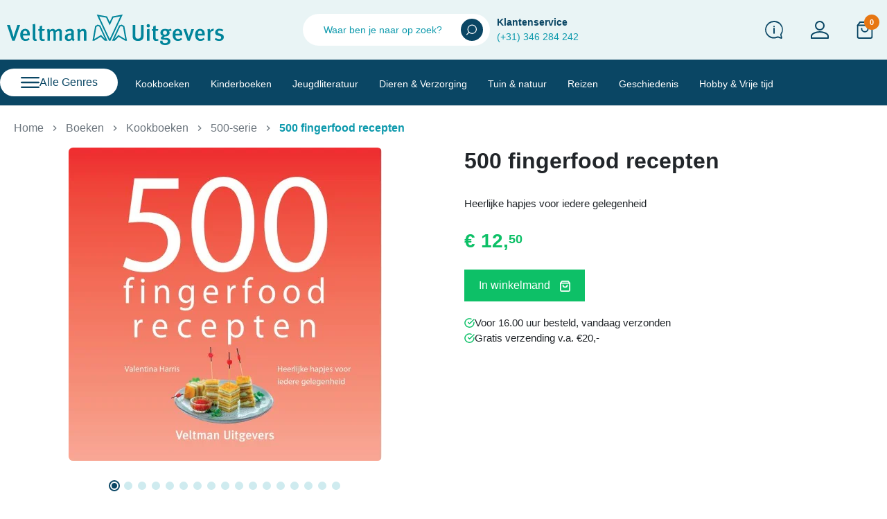

--- FILE ---
content_type: text/html; charset=utf-8
request_url: https://veltman-uitgevers.nl/500-serie/3386-500-fingerfood-recepten-9789048319602.html
body_size: 31430
content:
<!DOCTYPE html>
<html><head>



    
            <link href="https://veltman-uitgevers.nl/21970-large_default/500-fingerfood-recepten.webp" rel="preload" as="image">
    
            <meta property="product:pretax_price:amount" content="11.46789">
        <meta property="product:pretax_price:currency" content="EUR">
        <meta property="product:price:amount" content="12.5">
        <meta property="product:price:currency" content="EUR">
        
        
  <meta charset="utf-8">


  <meta http-equiv="x-ua-compatible" content="ie=edge">



  <title>500 fingerfood recepten</title>
  
    
  
  <meta name="description" content="Heerlijke hapjes voor iedere gelegenheid">
  <meta name="keywords" content="">
        <link rel="canonical" href="https://veltman-uitgevers.nl/500-serie/3386-500-fingerfood-recepten-9789048319602.html">
    
      

  
    
  



  <meta name="viewport" content="width=device-width, initial-scale=1">



  <link rel="icon" type="image/vnd.microsoft.icon" href="https://veltman-uitgevers.nl/img/favicon.ico?1690980357">
  <link rel="shortcut icon" type="image/x-icon" href="https://veltman-uitgevers.nl/img/favicon.ico?1690980357">



  <meta property="og:title" content="500 fingerfood recepten">
  <meta property="og:description" content="Heerlijke hapjes voor iedere gelegenheid">
<meta property="og:type" content="website">
<meta property="og:url" content="https://veltman-uitgevers.nl/500-serie/3386-500-fingerfood-recepten-9789048319602.html">
<meta property="og:site_name" content="Veltman Uitgevers">

  <meta property="og:type" content="product">
            <meta property="og:image" content="https://veltman-uitgevers.nl/21970-large_default/500-fingerfood-recepten.jpg">
          <meta property="og:image" content="https://veltman-uitgevers.nl/21971-large_default/500-fingerfood-recepten.jpg">
          <meta property="og:image" content="https://veltman-uitgevers.nl/21996-large_default/500-fingerfood-recepten.jpg">
          <meta property="og:image" content="https://veltman-uitgevers.nl/21995-large_default/500-fingerfood-recepten.jpg">
          <meta property="og:image" content="https://veltman-uitgevers.nl/21994-large_default/500-fingerfood-recepten.jpg">
          <meta property="og:image" content="https://veltman-uitgevers.nl/21993-large_default/500-fingerfood-recepten.jpg">
          <meta property="og:image" content="https://veltman-uitgevers.nl/21992-large_default/500-fingerfood-recepten.jpg">
          <meta property="og:image" content="https://veltman-uitgevers.nl/21991-large_default/500-fingerfood-recepten.jpg">
          <meta property="og:image" content="https://veltman-uitgevers.nl/21990-large_default/500-fingerfood-recepten.jpg">
          <meta property="og:image" content="https://veltman-uitgevers.nl/21989-large_default/500-fingerfood-recepten.jpg">
          <meta property="og:image" content="https://veltman-uitgevers.nl/21988-large_default/500-fingerfood-recepten.jpg">
          <meta property="og:image" content="https://veltman-uitgevers.nl/21987-large_default/500-fingerfood-recepten.jpg">
          <meta property="og:image" content="https://veltman-uitgevers.nl/21986-large_default/500-fingerfood-recepten.jpg">
          <meta property="og:image" content="https://veltman-uitgevers.nl/21985-large_default/500-fingerfood-recepten.jpg">
          <meta property="og:image" content="https://veltman-uitgevers.nl/21984-large_default/500-fingerfood-recepten.jpg">
          <meta property="og:image" content="https://veltman-uitgevers.nl/21983-large_default/500-fingerfood-recepten.jpg">
          <meta property="og:image" content="https://veltman-uitgevers.nl/21982-large_default/500-fingerfood-recepten.jpg">
        <meta property="og:image:height" content="800">
    <meta property="og:image:width" content="800">

        <meta property="product:price:amount" content="12.5">
    <meta property="product:price:currency" content="EUR">
            <meta property="product:brand" content="Veltman Uitgevers B.V.">
    <meta property="og:availability" content="instock">
<meta name="twitter:card" content="summary_large_image">
<meta property="twitter:title" content="500 fingerfood recepten">
  <meta property="twitter:description" content="Heerlijke hapjes voor iedere gelegenheid">
<meta property="twitter:site" content="Veltman Uitgevers">
<meta property="twitter:creator" content="Veltman Uitgevers">
<meta property="twitter:domain" content="https://veltman-uitgevers.nl/500-serie/3386-500-fingerfood-recepten-9789048319602.html">

  <meta property="twitter:image" content="https://veltman-uitgevers.nl/21970-large_default/500-fingerfood-recepten.jpg">
      <meta property="twitter:image:alt" content="Heerlijke hapjes voor iedere gelegenheid">
  

      <script type="application/ld+json">
      {
    "@context": "http://schema.org/",
    "@type": "Product",
    "name": "500 fingerfood recepten",
    "category": "500-serie",
    "description": "Heerlijke hapjes voor iedere gelegenheid",
    "image": "https://veltman-uitgevers.nl/21970-large_default/500-fingerfood-recepten.jpg",
    "sku": "978 90 483 1960 2",
    "gtin13": "9789048319602",
    "brand": {
        "@type": "Brand",
        "name": "Veltman Uitgevers B.V."
    },
    "offers": {
        "@type": "Offer",
        "name": "500 fingerfood recepten",
        "price": 12.5,
        "url": "https://veltman-uitgevers.nl/500-serie/3386-500-fingerfood-recepten-9789048319602.html",
        "priceCurrency": "EUR",
        "image": [
            "https://veltman-uitgevers.nl/21970-large_default/500-fingerfood-recepten.jpg",
            "https://veltman-uitgevers.nl/21971-large_default/500-fingerfood-recepten.jpg",
            "https://veltman-uitgevers.nl/21996-large_default/500-fingerfood-recepten.jpg",
            "https://veltman-uitgevers.nl/21995-large_default/500-fingerfood-recepten.jpg",
            "https://veltman-uitgevers.nl/21994-large_default/500-fingerfood-recepten.jpg",
            "https://veltman-uitgevers.nl/21993-large_default/500-fingerfood-recepten.jpg",
            "https://veltman-uitgevers.nl/21992-large_default/500-fingerfood-recepten.jpg",
            "https://veltman-uitgevers.nl/21991-large_default/500-fingerfood-recepten.jpg",
            "https://veltman-uitgevers.nl/21990-large_default/500-fingerfood-recepten.jpg",
            "https://veltman-uitgevers.nl/21989-large_default/500-fingerfood-recepten.jpg",
            "https://veltman-uitgevers.nl/21988-large_default/500-fingerfood-recepten.jpg",
            "https://veltman-uitgevers.nl/21987-large_default/500-fingerfood-recepten.jpg",
            "https://veltman-uitgevers.nl/21986-large_default/500-fingerfood-recepten.jpg",
            "https://veltman-uitgevers.nl/21985-large_default/500-fingerfood-recepten.jpg",
            "https://veltman-uitgevers.nl/21984-large_default/500-fingerfood-recepten.jpg",
            "https://veltman-uitgevers.nl/21983-large_default/500-fingerfood-recepten.jpg",
            "https://veltman-uitgevers.nl/21982-large_default/500-fingerfood-recepten.jpg"
        ],
        "sku": "978 90 483 1960 2",
        "availability": "http://schema.org/InStock"
    }
}
    </script>
        <script type="application/ld+json">
      {
    "@context": "http://schema.org",
    "@type": "BreadcrumbList",
    "itemListElement": [
        {
            "@type": "ListItem",
            "position": 1,
            "name": "Home",
            "item": "https://veltman-uitgevers.nl/"
        },
        {
            "@type": "ListItem",
            "position": 2,
            "name": "Boeken",
            "item": "https://veltman-uitgevers.nl/269-boeken"
        },
        {
            "@type": "ListItem",
            "position": 3,
            "name": "Kookboeken",
            "item": "https://veltman-uitgevers.nl/270-kookboeken"
        },
        {
            "@type": "ListItem",
            "position": 4,
            "name": "500-serie",
            "item": "https://veltman-uitgevers.nl/311-500-serie"
        },
        {
            "@type": "ListItem",
            "position": 5,
            "name": "500 fingerfood recepten",
            "item": "https://veltman-uitgevers.nl/500-serie/3386-500-fingerfood-recepten-9789048319602.html"
        }
    ]
}
    </script>
        <script type="application/ld+json">
      {
    "@context": "http://schema.org",
    "@type": "Organization",
    "name": "Veltman Uitgevers",
    "url": "https://veltman-uitgevers.nl/",
    "logo": {
        "@type": "ImageObject",
        "url": "https://veltman-uitgevers.nl/img/logo-1690980357.jpg"
    },
    "contactPoint": {
        "@type": "ContactPoint",
        "telephone": "+31346284242",
        "contactType": "customer service"
    },
    "address": {
        "@type": "PostalAddress",
        "postalCode": "3542DZ",
        "streetAddress": "Energieweg 3",
        "addressLocality": "Utrecht, Nederland"
    }
}
    </script>
  




      <link href="https://veltman-uitgevers.nl/img/logo-1690980357.webp" rel="preload" as="image">
    
  
  <link rel="preload" href="https://veltman-uitgevers.nl/themes/falcon/assets/fonts/roboto-v20-latin-ext_latin-regular-5cb5c8f08bb4e6cb64c3b5b6115bf498.woff2" as="font" crossorigin><link rel="preload" href="https://veltman-uitgevers.nl/themes/falcon/assets/fonts/roboto-v20-latin-ext_latin-500-0b45721325446d537b545d6224819ad4.woff2" as="font" crossorigin><link rel="preload" href="https://veltman-uitgevers.nl/themes/falcon/assets/fonts/roboto-v20-latin-ext_latin-700-1d1ef7788f0ff084b8811576cb59df57.woff2" as="font" crossorigin><link rel="preload" href="https://veltman-uitgevers.nl/themes/falcon/assets/fonts/Inter-Black-143c28420846d45c5834d08008161554.ttf" as="font" crossorigin><link rel="preload" href="https://veltman-uitgevers.nl/themes/falcon/assets/fonts/Inter-Bold-88fa7ae373b07b41ecce77adbdf16ec2.ttf" as="font" crossorigin><link rel="preload" href="https://veltman-uitgevers.nl/themes/falcon/assets/fonts/Inter-ExtraBold-e4a4cb7133001f282a15f8edd004beab.ttf" as="font" crossorigin><link rel="preload" href="https://veltman-uitgevers.nl/themes/falcon/assets/fonts/Inter-ExtraLight-1815b9a8a67debdb396622502a58db17.ttf" as="font" crossorigin><link rel="preload" href="https://veltman-uitgevers.nl/themes/falcon/assets/fonts/Inter-Light-eec8664621fec98efb3798b3ad4177aa.ttf" as="font" crossorigin><link rel="preload" href="https://veltman-uitgevers.nl/themes/falcon/assets/fonts/Inter-Medium-6dcbc9bed1ec438907ee0751dc4cb217.ttf" as="font" crossorigin><link rel="preload" href="https://veltman-uitgevers.nl/themes/falcon/assets/fonts/Inter-Regular-e89cb19905e7db5591b0037b15a1d9cd.ttf" as="font" crossorigin><link rel="preload" href="https://veltman-uitgevers.nl/themes/falcon/assets/fonts/Inter-SemiBold-4d56bb21f2399db8ad480d590a49fac3.ttf" as="font" crossorigin><link rel="preload" href="https://veltman-uitgevers.nl/themes/falcon/assets/fonts/Inter-Thin-f341ca512063c66296d117562f639107.ttf" as="font" crossorigin><link rel="preload" href="https://veltman-uitgevers.nl/themes/falcon/assets/fonts/MaterialIcons-Regular-12a47ed5fd5585f0f4227fa035a1a607.woff2" as="font" crossorigin><link rel="preload" href="https://veltman-uitgevers.nl/themes/falcon/assets/fonts/MaterialIcons-Regular-00b1fb69fb78ff50fd555de80b2fb45e.ttf" as="font" crossorigin><link rel="preload" href="https://veltman-uitgevers.nl/themes/falcon/assets/fonts/icomoon-f03bd5823d38fe6e4a2b4f410de0ebbe.ttf" as="font" crossorigin>




  
  
  
  <link rel="stylesheet" href="https://veltman-uitgevers.nl/themes/falcon/assets/cache/theme-3c349f198.css?v=0e65972dce68dad4d52d063967f0a705" type="text/css" media="all">




<!-- Google Tag Manager -->
<script>(function(w,d,s,l,i){w[l]=w[l]||[];w[l].push({'gtm.start':
new Date().getTime(),event:'gtm.js'});var f=d.getElementsByTagName(s)[0],
j=d.createElement(s),dl=l!='dataLayer'?'&l='+l:'';j.async=true;j.src=
'https://www.googletagmanager.com/gtm.js?id='+i+dl;f.parentNode.insertBefore(j,f);
})(window,document,'script','dataLayer','GTM-MSFT69VT');</script>
<!-- End Google Tag Manager -->



  




  <script type="text/javascript">
        var isVersionGreaterOrEqualTo177 = true;
        var listDisplayAjaxUrl = "https:\/\/veltman-uitgevers.nl\/module\/is_themecore\/ajaxTheme";
        var mollieSubAjaxUrl = "https:\/\/veltman-uitgevers.nl\/module\/mollie\/ajax";
        var prestashop = {"cart":{"products":[],"totals":{"total":{"type":"total","label":"Totaal","amount":0,"value":"\u20ac\u00a00,00"},"total_including_tax":{"type":"total","label":"Totaal (incl. btw)","amount":0,"value":"\u20ac\u00a00,00"},"total_excluding_tax":{"type":"total","label":"Totaal (excl. btw)","amount":0,"value":"\u20ac\u00a00,00"}},"subtotals":{"products":{"type":"products","label":"Subtotaal","amount":0,"value":"\u20ac\u00a00,00"},"discounts":null,"shipping":{"type":"shipping","label":"Verzending","amount":0,"value":""},"tax":null},"products_count":0,"summary_string":"0 artikelen","vouchers":{"allowed":0,"added":[]},"discounts":[],"minimalPurchase":0,"minimalPurchaseRequired":""},"currency":{"id":1,"name":"Euro","iso_code":"EUR","iso_code_num":"978","sign":"\u20ac"},"customer":{"lastname":null,"firstname":null,"email":null,"birthday":null,"newsletter":null,"newsletter_date_add":null,"optin":null,"website":null,"company":null,"siret":null,"ape":null,"is_logged":false,"gender":{"type":null,"name":null},"addresses":[]},"country":{"id_zone":"6","id_currency":"0","call_prefix":"31","iso_code":"NL","active":"1","contains_states":"1","need_identification_number":"0","need_zip_code":"1","zip_code_format":"NNNN LL","display_tax_label":"1","name":"Nederland","id":13},"language":{"name":"Nederlands (Dutch)","iso_code":"nl","locale":"nl-NL","language_code":"nl-nl","active":"1","is_rtl":"0","date_format_lite":"d-m-Y","date_format_full":"d-m-Y H:i:s","id":1},"page":{"title":"","canonical":"https:\/\/veltman-uitgevers.nl\/500-serie\/3386-500-fingerfood-recepten-9789048319602.html","meta":{"title":"500 fingerfood recepten","description":"Heerlijke hapjes voor iedere gelegenheid","keywords":"","robots":"index"},"page_name":"product","body_classes":{"lang-nl":true,"lang-rtl":false,"country-NL":true,"currency-EUR":true,"layout-full-width":true,"page-product":true,"tax-display-enabled":true,"page-customer-account":false,"product-id-3386":true,"product-500 fingerfood recepten":true,"product-id-category-311":true,"product-id-manufacturer-4":true,"product-id-supplier-0":true,"product-available-for-order":true},"admin_notifications":[],"password-policy":{"feedbacks":{"0":"Erg zwak","1":"Zwak","2":"gemiddeld","3":"Sterk","4":"Heel sterk","Straight rows of keys are easy to guess":"Rechte rijen toetsen zijn gemakkelijk te raden","Short keyboard patterns are easy to guess":"Korte toetsenbordpatronen zijn gemakkelijk te raden","Use a longer keyboard pattern with more turns":"Gebruik een langer toetsenbordpatroon met meer beurten","Repeats like \"aaa\" are easy to guess":"Herhalingen zoals \"aaa\" zijn gemakkelijk te raden","Repeats like \"abcabcabc\" are only slightly harder to guess than \"abc\"":"Herhalingen zoals \"abcabcabc\" zijn slechts iets moeilijker te raden dan \"abc\"","Sequences like abc or 6543 are easy to guess":"Reeksen zoals \"abc\" of \"6543\" zijn gemakkelijk te raden","Recent years are easy to guess":"Recente jaren zijn gemakkelijk te raden","Dates are often easy to guess":"Datums zijn vaak gemakkelijk te raden","This is a top-10 common password":"Dit is een top-10 veelgebruikt wachtwoord","This is a top-100 common password":"Dit is een top-100 veelgebruikt wachtwoord","This is a very common password":"Dit is een veelgebruikt wachtwoord","This is similar to a commonly used password":"Dit is vergelijkbaar met een veelgebruikt wachtwoord","A word by itself is easy to guess":"Een woord op zich is gemakkelijk te raden","Names and surnames by themselves are easy to guess":"Namen en achternamen zijn op zichzelf gemakkelijk te raden","Common names and surnames are easy to guess":"Veelvoorkomende namen en achternamen zijn gemakkelijk te raden","Use a few words, avoid common phrases":"Gebruik een paar woorden, vermijd veelvoorkomende zinnen","No need for symbols, digits, or uppercase letters":"Geen symbolen, cijfers of hoofdletters nodig","Avoid repeated words and characters":"Vermijd herhaalde woorden en tekens","Avoid sequences":"Vermijd reeksen","Avoid recent years":"Vermijd recente jaren","Avoid years that are associated with you":"Vermijd jaren die aan jou zijn gekoppeld","Avoid dates and years that are associated with you":"Vermijd datums en jaren die aan jou zijn gekoppeld","Capitalization doesn't help very much":"Hoofdletters helpen niet veel","All-uppercase is almost as easy to guess as all-lowercase":"Geheel in hoofdletters is bijna net zo gemakkelijk te raden als geheel in kleine letters","Reversed words aren't much harder to guess":"Omgekeerde woorden zijn niet veel moeilijker te raden","Predictable substitutions like '@' instead of 'a' don't help very much":"Voorspelbare vervangingen zoals \"@\" in plaats van \"a\" helpen niet erg","Add another word or two. Uncommon words are better.":"Voeg nog een of twee woorden toe. Ongewone woorden zijn beter."}}},"shop":{"name":"Veltman Uitgevers","logo":"https:\/\/veltman-uitgevers.nl\/img\/logo-1690980357.jpg","stores_icon":"https:\/\/veltman-uitgevers.nl\/img\/logo_stores.png","favicon":"https:\/\/veltman-uitgevers.nl\/img\/favicon.ico"},"core_js_public_path":"\/themes\/","urls":{"base_url":"https:\/\/veltman-uitgevers.nl\/","current_url":"https:\/\/veltman-uitgevers.nl\/500-serie\/3386-500-fingerfood-recepten-9789048319602.html","shop_domain_url":"https:\/\/veltman-uitgevers.nl","img_ps_url":"https:\/\/veltman-uitgevers.nl\/img\/","img_cat_url":"https:\/\/veltman-uitgevers.nl\/img\/c\/","img_lang_url":"https:\/\/veltman-uitgevers.nl\/img\/l\/","img_prod_url":"https:\/\/veltman-uitgevers.nl\/img\/p\/","img_manu_url":"https:\/\/veltman-uitgevers.nl\/img\/m\/","img_sup_url":"https:\/\/veltman-uitgevers.nl\/img\/su\/","img_ship_url":"https:\/\/veltman-uitgevers.nl\/img\/s\/","img_store_url":"https:\/\/veltman-uitgevers.nl\/img\/st\/","img_col_url":"https:\/\/veltman-uitgevers.nl\/img\/co\/","img_url":"https:\/\/veltman-uitgevers.nl\/themes\/falcon\/assets\/img\/","css_url":"https:\/\/veltman-uitgevers.nl\/themes\/falcon\/assets\/css\/","js_url":"https:\/\/veltman-uitgevers.nl\/themes\/falcon\/assets\/js\/","pic_url":"https:\/\/veltman-uitgevers.nl\/upload\/","theme_assets":"https:\/\/veltman-uitgevers.nl\/themes\/falcon\/assets\/","theme_dir":"https:\/\/veltman-uitgevers.nl\/home\/veltman\/domains\/veltman-uitgevers.nl\/public_html\/themes\/falcon\/","pages":{"address":"https:\/\/veltman-uitgevers.nl\/adres","addresses":"https:\/\/veltman-uitgevers.nl\/adressen","authentication":"https:\/\/veltman-uitgevers.nl\/authenticatie","manufacturer":"https:\/\/veltman-uitgevers.nl\/fabrikanten","cart":"https:\/\/veltman-uitgevers.nl\/winkelwagen","category":"https:\/\/veltman-uitgevers.nl\/index.php?controller=category","cms":"https:\/\/veltman-uitgevers.nl\/index.php?controller=cms","contact":"https:\/\/veltman-uitgevers.nl\/contact","discount":"https:\/\/veltman-uitgevers.nl\/waardebonnen","guest_tracking":"https:\/\/veltman-uitgevers.nl\/gast-afrekenen-volgen","history":"https:\/\/veltman-uitgevers.nl\/besteloverzicht","identity":"https:\/\/veltman-uitgevers.nl\/identiteit","index":"https:\/\/veltman-uitgevers.nl\/","my_account":"https:\/\/veltman-uitgevers.nl\/account","order_confirmation":"https:\/\/veltman-uitgevers.nl\/index.php?controller=order-confirmation","order_detail":"https:\/\/veltman-uitgevers.nl\/index.php?controller=order-detail","order_follow":"https:\/\/veltman-uitgevers.nl\/retouraanvragen","order":"https:\/\/veltman-uitgevers.nl\/afrekenen","order_return":"https:\/\/veltman-uitgevers.nl\/index.php?controller=order-return","order_slip":"https:\/\/veltman-uitgevers.nl\/creditnotas","pagenotfound":"https:\/\/veltman-uitgevers.nl\/404-fout","password":"https:\/\/veltman-uitgevers.nl\/wachtwoord-vergeten","pdf_invoice":"https:\/\/veltman-uitgevers.nl\/index.php?controller=pdf-invoice","pdf_order_return":"https:\/\/veltman-uitgevers.nl\/index.php?controller=pdf-order-return","pdf_order_slip":"https:\/\/veltman-uitgevers.nl\/index.php?controller=pdf-order-slip","prices_drop":"https:\/\/veltman-uitgevers.nl\/aanbiedingen","product":"https:\/\/veltman-uitgevers.nl\/index.php?controller=product","registration":"https:\/\/veltman-uitgevers.nl\/registratie","search":"https:\/\/veltman-uitgevers.nl\/zoeken","sitemap":"https:\/\/veltman-uitgevers.nl\/sitemap","stores":"https:\/\/veltman-uitgevers.nl\/winkels","supplier":"https:\/\/veltman-uitgevers.nl\/leveranciers","new_products":"https:\/\/veltman-uitgevers.nl\/nieuwe-producten","brands":"https:\/\/veltman-uitgevers.nl\/fabrikanten","register":"https:\/\/veltman-uitgevers.nl\/registratie","order_login":"https:\/\/veltman-uitgevers.nl\/afrekenen?login=1"},"alternative_langs":[],"actions":{"logout":"https:\/\/veltman-uitgevers.nl\/?mylogout="},"no_picture_image":{"bySize":{"small_default":{"url":"https:\/\/veltman-uitgevers.nl\/img\/p\/nl-default-small_default.jpg","width":98,"height":98},"cart_default":{"url":"https:\/\/veltman-uitgevers.nl\/img\/p\/nl-default-cart_default.jpg","width":125,"height":125},"home_default":{"url":"https:\/\/veltman-uitgevers.nl\/img\/p\/nl-default-home_default.jpg","width":250,"height":250},"medium_default":{"url":"https:\/\/veltman-uitgevers.nl\/img\/p\/nl-default-medium_default.jpg","width":452,"height":452},"large_default":{"url":"https:\/\/veltman-uitgevers.nl\/img\/p\/nl-default-large_default.jpg","width":800,"height":800}},"small":{"url":"https:\/\/veltman-uitgevers.nl\/img\/p\/nl-default-small_default.jpg","width":98,"height":98},"medium":{"url":"https:\/\/veltman-uitgevers.nl\/img\/p\/nl-default-home_default.jpg","width":250,"height":250},"large":{"url":"https:\/\/veltman-uitgevers.nl\/img\/p\/nl-default-large_default.jpg","width":800,"height":800},"legend":""}},"configuration":{"display_taxes_label":true,"display_prices_tax_incl":true,"is_catalog":false,"show_prices":true,"opt_in":{"partner":false},"quantity_discount":{"type":"discount","label":"Eenheidskorting"},"voucher_enabled":0,"return_enabled":0},"field_required":[],"breadcrumb":{"links":[{"title":"Home","url":"https:\/\/veltman-uitgevers.nl\/"},{"title":"Boeken","url":"https:\/\/veltman-uitgevers.nl\/269-boeken"},{"title":"Kookboeken","url":"https:\/\/veltman-uitgevers.nl\/270-kookboeken"},{"title":"500-serie","url":"https:\/\/veltman-uitgevers.nl\/311-500-serie"},{"title":"500 fingerfood recepten","url":"https:\/\/veltman-uitgevers.nl\/500-serie\/3386-500-fingerfood-recepten-9789048319602.html"}],"count":5},"link":{"protocol_link":"https:\/\/","protocol_content":"https:\/\/"},"time":1769257183,"static_token":"e7e7153f436f69965b566bc8aea8cfa8","token":"3ee88e0cc8b29eef4f63a795632e045c","debug":false};
      </script>



    


</head><body id="product" class="lang-nl country-nl currency-eur layout-full-width page-product tax-display-enabled product-id-3386 product-500-fingerfood-recepten product-id-category-311 product-id-manufacturer-4 product-id-supplier-0 product-available-for-order">
<!-- Google Tag Manager (noscript) -->
<noscript><iframe src="https://www.googletagmanager.com/ns.html?id=GTM-MSFT69VT" height="0" width="0" style="display:none;visibility:hidden"></iframe></noscript>
<!-- End Google Tag Manager (noscript) -->

    


<main class="l-main">
    
            

    <header id="header" class="l-header">
        
            
    <div class="header-banner">
        
    </div>



    <div class="js-header-top-wrapper">

        <div class="header-top js-header-top">
            <div class="header-top__content pt-md-3 pb-md-3 py-2">

                <div class="container">

                    <div class="row header-top__row">

                        <div class="left-side">
                            <div class="col flex-grow-0 header-top__block header-top__block--menu-toggle d-block d-md-none">
                                <a class="header-top__link" rel="nofollow" href="#" data-toggle="modal" data-target="#mobile_top_menu_wrapper">
                                    <div class="header-top__icon-container">
                                        <span class="header-top__icon material-icons">menu</span>
                                    </div>
                                </a>
                            </div>

                            <div class="d-block d-sm-none">
                                <div class="header-top__block header-top__block--search col">
	<div id="_desktop_search_from" class="d-none d-md-block">
		<form class="search-form js-search-form" data-search-controller-url="https://veltman-uitgevers.nl/module/is_searchbar/ajaxSearch" method="get" action="//veltman-uitgevers.nl/zoeken">
			<div class="search-form__form-group">
				<input type="hidden" name="controller" value="search">
				<input class="js-search-input search-form__input form-control" placeholder="Waar ben je naar op zoek?" type="text" name="s" value="">
				<button type="submit" class="search-form__btn btn">
					<svg xmlns="http://www.w3.org/2000/svg" width="15" height="16" viewbox="0 0 12.245 12.245">
						<g id="Icon_feather-search" data-name="Icon feather-search" transform="translate(0)">
							<path id="Path_265" data-name="Path 265" d="M9.245,3.75a5.5,5.5,0,1,1-5.5,5.5A5.5,5.5,0,0,1,9.245,3.75Zm0,10.035A4.539,4.539,0,1,0,4.706,9.245,4.544,4.544,0,0,0,9.245,13.785Z" transform="translate(-2.496 -3.75)" fill="#fff"></path>
							<path id="Path_266" data-name="Path 266" d="M24.7,27.909a.478.478,0,0,1-.338-.816l2.728-2.728a.478.478,0,0,1,.676.676l-2.728,2.728A.477.477,0,0,1,24.7,27.909Z" transform="translate(-24.225 -15.664)" fill="#fff"></path>
						</g>
					</svg>
				</button>
			</div>
		</form>
	</div>

	<a role="button" class="search-toggler header-top__link d-block d-md-none" data-toggle="modal" data-target="#saerchModal" fdfddfdf>
		<div class="header-top__icon-container">
			<svg xmlns="http://www.w3.org/2000/svg" width="15" height="16" viewbox="0 0 12.245 12.245">
				<g id="Icon_feather-search" data-name="Icon feather-search" transform="translate(0)">
					<path id="Path_265" data-name="Path 265" d="M9.245,3.75a5.5,5.5,0,1,1-5.5,5.5A5.5,5.5,0,0,1,9.245,3.75Zm0,10.035A4.539,4.539,0,1,0,4.706,9.245,4.544,4.544,0,0,0,9.245,13.785Z" transform="translate(-2.496 -3.75)" fill="#fff"></path>
					<path id="Path_266" data-name="Path 266" d="M24.7,27.909a.478.478,0,0,1-.338-.816l2.728-2.728a.478.478,0,0,1,.676.676l-2.728,2.728A.477.477,0,0,1,24.7,27.909Z" transform="translate(-24.225 -15.664)" fill="#fff"></path>
				</g>
			</svg>
		</div>
	</a>

</div>

                            </div>
                        </div>

                        <div class="col-md-4 col header-top__block header-top__block--logo">
                            <a href="https://veltman-uitgevers.nl/">
                                <div class="d-none d-md-block">
                                    <svg xmlns="http://www.w3.org/2000/svg" xmlns:xlink="http://www.w3.org/1999/xlink" width="312.921" height="43.968" viewbox="0 0 312.921 43.968">
                                        <defs>
                                            <clippath id="clip-path">
                                                <rect id="Rectangle_1163" data-name="Rectangle 1163" width="312.921" height="43.968" fill="none"></rect>
                                            </clippath>
                                        </defs>
                                        <g id="Group_293" data-name="Group 293" transform="translate(0 0)">
                                            <g id="Group_293-2" data-name="Group 293" transform="translate(0 0)" clip-path="url(#clip-path)">
                                                <path id="Path_471" data-name="Path 471" d="M11.189,44.563H7.668L0,21.691H4.146l4.114,12.9a34.5,34.5,0,0,1,1.185,4.574h.066a44.45,44.45,0,0,1,1.382-4.772l4.18-12.7h3.949Z" transform="translate(0 -6.815)" fill="#00849a"></path>
                                                <path id="Path_472" data-name="Path 472" d="M31.9,39.749v.264c0,2.3.856,4.739,4.114,4.739a6.136,6.136,0,0,0,4.146-1.646l1.415,2.205a9,9,0,0,1-5.99,2.2c-4.707,0-7.668-3.39-7.668-8.721,0-2.929.625-4.87,2.073-6.516a6.334,6.334,0,0,1,5.1-2.238,6.432,6.432,0,0,1,4.574,1.711c1.448,1.317,2.173,3.357,2.173,7.241v.756Zm3.192-6.976c-2.04,0-3.159,1.613-3.159,4.312h6.154c0-2.7-1.184-4.312-2.995-4.312" transform="translate(-8.772 -9.439)" fill="#00849a"></path>
                                                <path id="Path_473" data-name="Path 473" d="M57.845,44.163c-3.653,0-3.653-3.291-3.653-4.706V25.273a26.985,26.985,0,0,0-.329-4.871l3.719-.823a20.131,20.131,0,0,1,.3,4.575V38.272c0,2.238.1,2.6.362,2.995a1.018,1.018,0,0,0,1.184.263l.593,2.238a5.673,5.673,0,0,1-2.172.4" transform="translate(-16.925 -6.152)" fill="#00849a"></path>
                                                <path id="Path_474" data-name="Path 474" d="M71.392,28.325h3.982l-.955,2.5H71.359v9.347c0,2.073.46,2.666,2.04,2.666a4.221,4.221,0,0,0,1.547-.329l.46,2.172a7.679,7.679,0,0,1-3.258.724c-3.225,0-4.344-1.909-4.344-4.279v-10.3H65.962v-2.5H67.8a33.05,33.05,0,0,1,.165-4.114l3.719-.888a45.974,45.974,0,0,0-.3,5" transform="translate(-20.726 -7.328)" fill="#00849a"></path>
                                                <path id="Path_475" data-name="Path 475" d="M102.229,47.073V35.555c0-1.941-.428-2.5-1.711-2.5A5.571,5.571,0,0,0,97,34.962V47.073H93.541V35.653c0-1.941-.428-2.567-1.81-2.567a5.3,5.3,0,0,0-3.423,1.645V47.073H84.787V35.127a10.533,10.533,0,0,0-.593-4.212l3.291-.922a4.592,4.592,0,0,1,.593,2.139,6.276,6.276,0,0,1,4.41-2.106c1.481,0,2.765.494,3.982,2.435a6.842,6.842,0,0,1,4.969-2.435c2.732,0,4.344,1.415,4.344,4.87V47.073Z" transform="translate(-26.455 -9.424)" fill="#00849a"></path>
                                                <path id="Path_476" data-name="Path 476" d="M134.192,47.765a3.9,3.9,0,0,1-2.271-2.238,5.66,5.66,0,0,1-4.575,2.04c-3.818,0-5.529-2.106-5.529-5,0-3.851,2.9-5.792,8.227-5.792h1.119v-.889c0-1.909-.329-2.929-2.3-2.929a10.066,10.066,0,0,0-4.969,1.909l-1.612-2.6a12.488,12.488,0,0,1,7.075-2.271c2.6,0,4.344.954,5.069,2.764.3.724.3,1.613.263,4.081l-.066,4.772c-.034,2.238.165,2.961,1.448,3.85Zm-3.752-8.557c-3.62,0-4.706,1.053-4.706,3.159a2.256,2.256,0,0,0,2.3,2.567,3.767,3.767,0,0,0,2.995-1.744l.066-3.949s-.4-.033-.658-.033" transform="translate(-38.277 -9.424)" fill="#00849a"></path>
                                                <path id="Path_477" data-name="Path 477" d="M157.43,47.058V36c0-2.271-.527-2.9-1.909-2.9a6.04,6.04,0,0,0-3.653,1.876V47.058h-3.554V34.815a9.84,9.84,0,0,0-.626-3.949l3.291-.922a4.869,4.869,0,0,1,.593,2.369c1.778-1.514,3.324-2.3,5.1-2.3,2.568,0,4.344,1.546,4.344,4.607v12.44Z" transform="translate(-46.406 -9.409)" fill="#00849a"></path>
                                                <path id="Path_478" data-name="Path 478" d="M272.345,44.859c-5.989,0-7.866-3.094-7.866-6.747V21.69H268.3v15.3c0,3.488,1.25,4.64,4.048,4.64,2.764,0,4.113-1.613,4.113-4.64V21.69h3.785V38.08c0,4.179-2.9,6.78-7.9,6.78" transform="translate(-83.104 -6.815)" fill="#00849a"></path>
                                                <path id="Path_479" data-name="Path 479" d="M293.81,22.4a2.386,2.386,0,1,1,2.336,2.4,2.36,2.36,0,0,1-2.336-2.4m.527,21.523V27.533l3.652-.658V43.922Z" transform="translate(-92.32 -6.272)" fill="#00849a"></path>
                                                <path id="Path_480" data-name="Path 480" d="M310.421,28.325H314.4l-.955,2.5h-3.06v9.347c0,2.073.46,2.666,2.04,2.666a4.22,4.22,0,0,0,1.547-.329l.46,2.172a7.679,7.679,0,0,1-3.258.724c-3.225,0-4.344-1.909-4.344-4.279v-10.3h-1.843v-2.5h1.843A33.044,33.044,0,0,1,307,24.211l3.719-.888a45.8,45.8,0,0,0-.3,5" transform="translate(-95.833 -7.328)" fill="#00849a"></path>
                                                <path id="Path_481" data-name="Path 481" d="M336.233,32.966a3.768,3.768,0,0,1-1.284-.2,4.475,4.475,0,0,1,1.086,2.929c0,2.9-2.4,5.1-6.319,5.1-1.185.428-2.238,1.053-2.238,1.58,0,.625.23.691,4.147.691,2.666,0,5.529,1.35,5.529,4.739,0,3.554-2.962,5.463-7.4,5.463-4.312,0-7.438-1.415-7.438-4.542a6.819,6.819,0,0,1,.329-1.777h3.423a3.891,3.891,0,0,0-.263,1.184c0,1.547,1.316,2.4,3.652,2.4,2.567,0,3.949-1.053,3.949-2.6,0-1.81-1.514-2.3-4.607-2.3-4.475,0-5.464-.888-5.464-2.534s1.383-2.3,3.16-2.863c-2.5-.723-3.785-2.336-3.785-4.706,0-3.39,2.666-5.628,6.649-5.628,2.369,0,3.718.856,5.067.856a4.705,4.705,0,0,0,3.028-1.152l1.679,2.271a4.092,4.092,0,0,1-2.9,1.086m-9.774,2.567a2.864,2.864,0,0,0,5.726-.033,2.544,2.544,0,0,0-2.863-2.863,2.6,2.6,0,0,0-2.863,2.9" transform="translate(-101.276 -9.303)" fill="#00849a"></path>
                                                <path id="Path_482" data-name="Path 482" d="M352.688,39.749v.264c0,2.3.856,4.739,4.115,4.739a6.135,6.135,0,0,0,4.146-1.646l1.415,2.205a8.995,8.995,0,0,1-5.989,2.2c-4.706,0-7.668-3.39-7.668-8.721,0-2.929.625-4.87,2.073-6.516a6.335,6.335,0,0,1,5.1-2.238,6.431,6.431,0,0,1,4.574,1.711c1.448,1.317,2.173,3.357,2.173,7.241v.756Zm3.193-6.976c-2.042,0-3.16,1.613-3.16,4.312h6.154c0-2.7-1.184-4.312-2.994-4.312" transform="translate(-109.569 -9.439)" fill="#00849a"></path>
                                                <path id="Path_483" data-name="Path 483" d="M380.629,47.154h-3.192l-5.99-16.587,3.718-.526,2.9,8.984c.559,1.745,1.02,3.719,1.02,3.719h.067a32.476,32.476,0,0,1,.986-3.85l2.766-8.458h3.783Z" transform="translate(-116.715 -9.439)" fill="#00849a"></path>
                                                <path id="Path_484" data-name="Path 484" d="M399.958,39.749v.264c0,2.3.856,4.739,4.113,4.739a6.139,6.139,0,0,0,4.147-1.646l1.415,2.205a9,9,0,0,1-5.989,2.2c-4.707,0-7.669-3.39-7.669-8.721,0-2.929.625-4.87,2.074-6.516a6.331,6.331,0,0,1,5.1-2.238,6.433,6.433,0,0,1,4.575,1.711c1.448,1.317,2.172,3.357,2.172,7.241v.756Zm3.192-6.976c-2.04,0-3.159,1.613-3.159,4.312h6.154c0-2.7-1.184-4.312-2.995-4.312" transform="translate(-124.422 -9.439)" fill="#00849a"></path>
                                                <path id="Path_485" data-name="Path 485" d="M430.052,33.565a2.71,2.71,0,0,0-1.02-.23,3.287,3.287,0,0,0-3.127,2.468V47.058h-3.62V35.309a13.25,13.25,0,0,0-.593-4.475l3.324-.855a5.862,5.862,0,0,1,.625,2.632c1.316-1.81,2.632-2.666,4.245-2.666a2.719,2.719,0,0,1,1.284.263Z" transform="translate(-132.503 -9.409)" fill="#00849a"></path>
                                                <path id="Path_486" data-name="Path 486" d="M443.534,47.474a13.441,13.441,0,0,1-6.386-1.843l1.284-2.6a11.63,11.63,0,0,0,5.4,1.745,2.428,2.428,0,0,0,2.7-2.336c0-1.284-.823-1.941-2.7-2.337l-2.007-.428a4.558,4.558,0,0,1-3.982-4.574c0-3.126,2.5-5.3,6.186-5.3a11.435,11.435,0,0,1,5.5,1.448l-1.184,2.5a8.445,8.445,0,0,0-4.08-1.218c-1.548,0-2.535.856-2.535,2.14,0,1.02.56,1.546,2.238,1.974l2.073.527c3.357.856,4.246,2.7,4.246,4.641,0,3.357-2.732,5.66-6.746,5.66" transform="translate(-137.359 -9.364)" fill="#00849a"></path>
                                                <path id="Path_487" data-name="Path 487" d="M226.392,0,211.484,2.682l-3.821,8.1-3.82-8.1L188.934,0l.826,1.765,16.826,35.945h2.153L225.566,1.765ZM207.67,35.245,192.419,2.675l10.05,1.808,5.2,11.012s4.8-10.168,5.2-11.012l10.05-1.808c-1.289,2.753-12.262,26.187-15.25,32.571" transform="translate(-59.366 0)" fill="#00849a"></path>
                                                <path id="Path_488" data-name="Path 488" d="M238.864,23.284l-3.692-2.115L231.41,22.3,221.163,44.36h3.975l5.573-5.625,9.382,5.625h2.588Zm-8.513,12.824-5.992,6.075,8.519-18.321,2.047-.549,2.112,1.149L240.1,42.038Z" transform="translate(-69.493 -6.651)" fill="#00849a"></path>
                                                <path id="Path_489" data-name="Path 489" d="M187.46,21.169l-3.692,2.115L179.951,44.36h2.587l9.382-5.625,5.573,5.625h3.975L191.221,22.3Zm4.81,14.907-9.749,5.93,3.063-17.577,2.112-1.149,2.047.549,8.519,18.321Z" transform="translate(-56.544 -6.651)" fill="#00849a"></path>
                                            </g>
                                        </g>
                                    </svg>
                                </div>
                                <div class="d-block d-sm-none">
                                    <svg id="logo_small" xmlns="http://www.w3.org/2000/svg" width="49.78" height="37.709" viewbox="0 0 49.78 37.709">
                                        <path id="Path_490" data-name="Path 490" d="M226.392,0,211.484,2.682l-3.821,8.1-3.82-8.1L188.934,0l.826,1.765,16.826,35.945h2.153L225.566,1.765ZM207.67,35.245,192.419,2.675l10.05,1.808,5.2,11.012s4.8-10.168,5.2-11.012l10.05-1.808c-1.289,2.753-12.262,26.187-15.25,32.571" transform="translate(-182.774)" fill="#00849a"></path>
                                        <path id="Path_491" data-name="Path 491" d="M238.864,23.284l-3.692-2.115L231.41,22.3,221.163,44.36h3.975l5.573-5.625,9.382,5.625h2.588Zm-8.513,12.824-5.992,6.075,8.519-18.321,2.047-.549,2.112,1.149L240.1,42.038Z" transform="translate(-192.9 -6.652)" fill="#00849a"></path>
                                        <path id="Path_492" data-name="Path 492" d="M187.46,21.169l-3.692,2.115L179.951,44.36h2.587l9.382-5.625,5.573,5.625h3.975L191.221,22.3Zm4.81,14.907-9.749,5.93,3.063-17.577,2.112-1.149,2.047.549,8.519,18.321Z" transform="translate(-179.951 -6.652)" fill="#00849a"></path>
                                    </svg>
                                </div>
                            </a>
                        </div>

                        <div class="right-side">
                            <div class="d-none d-md-block">
                                <div class="header-top__block header-top__block--search col">
	<div id="_desktop_search_from" class="d-none d-md-block">
		<form class="search-form js-search-form" data-search-controller-url="https://veltman-uitgevers.nl/module/is_searchbar/ajaxSearch" method="get" action="//veltman-uitgevers.nl/zoeken">
			<div class="search-form__form-group">
				<input type="hidden" name="controller" value="search">
				<input class="js-search-input search-form__input form-control" placeholder="Waar ben je naar op zoek?" type="text" name="s" value="">
				<button type="submit" class="search-form__btn btn">
					<svg xmlns="http://www.w3.org/2000/svg" width="15" height="16" viewbox="0 0 12.245 12.245">
						<g id="Icon_feather-search" data-name="Icon feather-search" transform="translate(0)">
							<path id="Path_265" data-name="Path 265" d="M9.245,3.75a5.5,5.5,0,1,1-5.5,5.5A5.5,5.5,0,0,1,9.245,3.75Zm0,10.035A4.539,4.539,0,1,0,4.706,9.245,4.544,4.544,0,0,0,9.245,13.785Z" transform="translate(-2.496 -3.75)" fill="#fff"></path>
							<path id="Path_266" data-name="Path 266" d="M24.7,27.909a.478.478,0,0,1-.338-.816l2.728-2.728a.478.478,0,0,1,.676.676l-2.728,2.728A.477.477,0,0,1,24.7,27.909Z" transform="translate(-24.225 -15.664)" fill="#fff"></path>
						</g>
					</svg>
				</button>
			</div>
		</form>
	</div>

	<a role="button" class="search-toggler header-top__link d-block d-md-none" data-toggle="modal" data-target="#saerchModal" fdfddfdf>
		<div class="header-top__icon-container">
			<svg xmlns="http://www.w3.org/2000/svg" width="15" height="16" viewbox="0 0 12.245 12.245">
				<g id="Icon_feather-search" data-name="Icon feather-search" transform="translate(0)">
					<path id="Path_265" data-name="Path 265" d="M9.245,3.75a5.5,5.5,0,1,1-5.5,5.5A5.5,5.5,0,0,1,9.245,3.75Zm0,10.035A4.539,4.539,0,1,0,4.706,9.245,4.544,4.544,0,0,0,9.245,13.785Z" transform="translate(-2.496 -3.75)" fill="#fff"></path>
					<path id="Path_266" data-name="Path 266" d="M24.7,27.909a.478.478,0,0,1-.338-.816l2.728-2.728a.478.478,0,0,1,.676.676l-2.728,2.728A.477.477,0,0,1,24.7,27.909Z" transform="translate(-24.225 -15.664)" fill="#fff"></path>
				</g>
			</svg>
		</div>
	</a>

</div>

                            </div>

                            <div class="header-top__customerinfo">
                                <p class="ci_title">Klantenservice</p>
                                <p class="ci_number"><a href="tel:+31346284242">(+31) 346 284 242</a></p>
                            </div>

                            <div class="col flex-grow-0 header-top__block header-top__block--info">
                                <a class="header-top__link" rel="nofollow" href="https://veltman-uitgevers.nl/contact" title="Klantenservice">
                                    <div class="header-top__icon-container">
                                        <svg id="Component_19_1" data-name="Component 19 – 1" xmlns="http://www.w3.org/2000/svg" width="26" height="26" viewbox="0 0 19.041 19.208">
                                            <g id="Icon_ionic-ios-chatbubbles" data-name="Icon ionic-ios-chatbubbles" transform="translate(-7.427 -2.625)">
                                                <path id="Path_332" data-name="Path 332" d="M24.644,21.833a1.053,1.053,0,0,1-.371-.084L21.343,20.7a.848.848,0,0,0-.333-.065.87.87,0,0,0-.308.056c-.069.026-.693.263-1.35.445a11.315,11.315,0,0,1-2.551.417A9.238,9.238,0,0,1,10.187,18.8a9.544,9.544,0,0,1-2.76-6.762,9.29,9.29,0,0,1,.21-1.968,9.4,9.4,0,0,1,3.328-5.356,9.63,9.63,0,0,1,5.99-2.088,9.5,9.5,0,0,1,7.515,3.618,9.214,9.214,0,0,1,2,5.792,9.313,9.313,0,0,1-1.555,5.158l-.008.012-.037.052-.03.043-.008.015a.437.437,0,0,0-.046.111l.8,2.863a1.459,1.459,0,0,1,.06.39A1.073,1.073,0,0,1,24.644,21.833ZM21.7,19.291l2.621.938-.722-2.59v-.126a2.139,2.139,0,0,1,.277-1.061A1.816,1.816,0,0,1,24,16.263l.019-.026a7.6,7.6,0,0,0-.379-8.949A8.438,8.438,0,0,0,16.955,4.1a8.287,8.287,0,0,0-8.187,6.351,7.467,7.467,0,0,0-.17,1.582,7.929,7.929,0,0,0,2.32,5.607,8.206,8.206,0,0,0,5.882,2.43,10.05,10.05,0,0,0,2.3-.382c.624-.173,1.235-.406,1.261-.416a1.83,1.83,0,0,1,.648-.12A1.8,1.8,0,0,1,21.7,19.291Z" fill="#0a4664"></path>
                                            </g>
                                            <path id="Line_82" data-name="Line 82" d="M0,5.75A.75.75,0,0,1-.75,5V0A.75.75,0,0,1,0-.75.75.75,0,0,1,.75,0V5A.75.75,0,0,1,0,5.75Z" transform="translate(9.52 8.156)" fill="#0a4664"></path>
                                            <path id="Line_83" data-name="Line 83" d="M.02.8a.75.75,0,0,1-.7-.478L-.7.272A.75.75,0,0,1-.272-.7.75.75,0,0,1,.7-.272l.02.052A.75.75,0,0,1,.293.751.748.748,0,0,1,.02.8Z" transform="translate(9.52 6.104)" fill="#0a4664"></path>
                                        </svg>
                                    </div>
                                </a>
                            </div>

                            <div class="col flex-grow-0 header-top__block header-top__block--user">
  <a class="header-top__link" rel="nofollow" href="https://veltman-uitgevers.nl/authenticatie?back=https%3A%2F%2Fveltman-uitgevers.nl%2F500-serie%2F3386-500-fingerfood-recepten-9789048319602.html" title="Inloggen voor uw klantaccount">
    <div class="header-top__icon-container">
      <svg xmlns="http://www.w3.org/2000/svg" width="26" height="26" viewbox="0 0 19.208 19.208">
        <path id="Icon_material-person" data-name="Icon material-person" d="M14.854,5.25a5.177,5.177,0,1,1-5.177,5.177A5.183,5.183,0,0,1,14.854,5.25Zm0,8.854a3.677,3.677,0,1,0-3.677-3.677A3.681,3.681,0,0,0,14.854,14.1Zm0,2.214a17.019,17.019,0,0,1,5.814,1.163c2.479.993,3.79,2.381,3.79,4.014v2.214a.75.75,0,0,1-.75.75H6a.75.75,0,0,1-.75-.75V21.495c0-1.633,1.311-3.02,3.79-4.014A17.019,17.019,0,0,1,14.854,16.318Zm8.1,6.641V21.495c0-1.288-1.784-2.2-2.848-2.621a15.607,15.607,0,0,0-5.256-1.056A15.607,15.607,0,0,0,9.6,18.873C8.534,19.3,6.75,20.206,6.75,21.495v1.464Z" transform="translate(-5.25 -5.25)" fill="#0a4664"></path>
      </svg>
    </div>
  </a>
</div>
<div class="header-top__block header-top__block--cart col flex-grow-0">
  <div class="js-blockcart blockcart cart-preview dropdown" data-refresh-url="//veltman-uitgevers.nl/module/is_shoppingcart/ajax">
    <a href="#" role="button" id="cartDropdown" data-toggle="dropdown" aria-haspopup="true" aria-expanded="false" class="header-top__link d-lg-block d-none">
      <div class="header-top__icon-container">
        <svg xmlns="http://www.w3.org/2000/svg" width="24" height="25" viewbox="0 0 17.437 19.208">
          <g id="Icon_feather-shopping-bag" data-name="Icon feather-shopping-bag" transform="translate(-3.75 -2.25)">
            <path id="Path_175" data-name="Path 175" d="M7.156,2.25H17.781a.75.75,0,0,1,.6.3l2.656,3.542a.75.75,0,0,1,.15.45v12.4a2.524,2.524,0,0,1-2.521,2.521H6.271A2.524,2.524,0,0,1,3.75,18.937V6.542a.75.75,0,0,1,.15-.45L6.556,2.55A.75.75,0,0,1,7.156,2.25Zm10.25,1.5H7.531L5.25,6.792V18.937a1.022,1.022,0,0,0,1.021,1.021h12.4a1.022,1.022,0,0,0,1.021-1.021V6.792Z" fill="#0a4664"></path>
            <path id="Path_176" data-name="Path 176" d="M20.437,9.75H4.5a.75.75,0,1,1,0-1.5H20.437a.75.75,0,0,1,0,1.5Z" transform="translate(0 -2.458)" fill="#0a4664"></path>
            <path id="Path_177" data-name="Path 177" d="M15.542,19.292A4.3,4.3,0,0,1,11.25,15a.75.75,0,1,1,1.5,0,2.792,2.792,0,1,0,5.583,0,.75.75,0,0,1,1.5,0A4.3,4.3,0,0,1,15.542,19.292Z" transform="translate(-3.073 -4.917)" fill="#0a4664"></path>
          </g>
        </svg>
        <span class="header-top__badge ">
          0
        </span>
      </div>
    </a>
    <a href="//veltman-uitgevers.nl/winkelwagen?action=show" class="d-flex d-lg-none header-top__link">
      <div class="header-top__icon-container">
        <svg xmlns="http://www.w3.org/2000/svg" width="24" height="25" viewbox="0 0 17.437 19.208">
          <g id="Icon_feather-shopping-bag" data-name="Icon feather-shopping-bag" transform="translate(-3.75 -2.25)">
            <path id="Path_175" data-name="Path 175" d="M7.156,2.25H17.781a.75.75,0,0,1,.6.3l2.656,3.542a.75.75,0,0,1,.15.45v12.4a2.524,2.524,0,0,1-2.521,2.521H6.271A2.524,2.524,0,0,1,3.75,18.937V6.542a.75.75,0,0,1,.15-.45L6.556,2.55A.75.75,0,0,1,7.156,2.25Zm10.25,1.5H7.531L5.25,6.792V18.937a1.022,1.022,0,0,0,1.021,1.021h12.4a1.022,1.022,0,0,0,1.021-1.021V6.792Z" fill="#0a4664"></path>
            <path id="Path_176" data-name="Path 176" d="M20.437,9.75H4.5a.75.75,0,1,1,0-1.5H20.437a.75.75,0,0,1,0,1.5Z" transform="translate(0 -2.458)" fill="#0a4664"></path>
            <path id="Path_177" data-name="Path 177" d="M15.542,19.292A4.3,4.3,0,0,1,11.25,15a.75.75,0,1,1,1.5,0,2.792,2.792,0,1,0,5.583,0,.75.75,0,0,1,1.5,0A4.3,4.3,0,0,1,15.542,19.292Z" transform="translate(-3.073 -4.917)" fill="#0a4664"></path>
          </g>
        </svg>
        <span class="header-top__badge ">
          0
        </span>
      </div>
    </a>
    <div class="dropdown-menu blockcart__dropdown cart-dropdown dropdown-menu-right" aria-labelledby="cartDropdown">
      <div class="cart-dropdown__content keep-open js-cart__card-body cart__card-body">
        <div class="cart-loader">
          <div class="spinner-border text-primary" role="status"><span class="sr-only">Loading...</span></div>
        </div>
        <div class="cart-dropdown__title d-flex align-items-center mb-3">
          <p class="h5 mb-0 mr-2">
            Uw winkelwagen
          </p>
          <a data-toggle="dropdown" href="#" class="cart-dropdown__close dropdown-close ml-auto cursor-pointer text-decoration-none">
            <i class="material-icons d-block">close</i>
          </a>
        </div>
                  <div class="alert alert-warning">
            Uw winkelwagen is leeg
          </div>
              </div>
    </div>
  </div>
</div>

                        </div>
                    </div>

                </div>
            </div>
            <div id="main-menu-container">
                <div class="row">
                    <div class="container">
                        



<div class="d-none d-md-block mega-menu" id="_mega_menu">
    <div class="label-button">
        <svg xmlns="http://www.w3.org/2000/svg" width="27" height="15.75" viewbox="0 0 27 15.75">
          <g id="Icon_ionic-ios-menu" data-name="Icon ionic-ios-menu" transform="translate(-4.5 -10.125)">
            <path id="Path_329" data-name="Path 329" d="M30.375,12.375H5.625A1.128,1.128,0,0,1,4.5,11.25h0a1.128,1.128,0,0,1,1.125-1.125h24.75A1.128,1.128,0,0,1,31.5,11.25h0A1.128,1.128,0,0,1,30.375,12.375Z" fill="#0a4664"></path>
            <path id="Path_330" data-name="Path 330" d="M30.375,19.125H5.625A1.128,1.128,0,0,1,4.5,18h0a1.128,1.128,0,0,1,1.125-1.125h24.75A1.128,1.128,0,0,1,31.5,18h0A1.128,1.128,0,0,1,30.375,19.125Z" fill="#0a4664"></path>
            <path id="Path_331" data-name="Path 331" d="M30.375,25.875H5.625A1.128,1.128,0,0,1,4.5,24.75h0a1.128,1.128,0,0,1,1.125-1.125h24.75A1.128,1.128,0,0,1,31.5,24.75h0A1.128,1.128,0,0,1,30.375,25.875Z" fill="#0a4664"></path>
          </g>
        </svg>
        Alle Genres
    </div>
    
            <div class="mega-menu-wrapper" style="display: none;">
            <div class="mega-menu-container container">
                <div class="mega-menu-items">
                                            <a class="mega-menu-item" href="https://veltman-uitgevers.nl/270-kookboeken" data-hoverid="category-270">
                            <span class="align-self-center">Kookboeken</span>
                                                            <svg xmlns="http://www.w3.org/2000/svg" height="16" viewbox="0 -960 960 960" width="16"><path fill="#0a4664" d="M530-481 332-679l43-43 241 241-241 241-43-43 198-198Z"></path></svg>
                                                    </a>
                                            <a class="mega-menu-item" href="https://veltman-uitgevers.nl/271-kinderboeken" data-hoverid="category-271">
                            <span class="align-self-center">Kinderboeken</span>
                                                            <svg xmlns="http://www.w3.org/2000/svg" height="16" viewbox="0 -960 960 960" width="16"><path fill="#0a4664" d="M530-481 332-679l43-43 241 241-241 241-43-43 198-198Z"></path></svg>
                                                    </a>
                                            <a class="mega-menu-item" href="https://veltman-uitgevers.nl/272-jeugdliteratuur" data-hoverid="category-272">
                            <span class="align-self-center">Jeugdliteratuur</span>
                                                            <svg xmlns="http://www.w3.org/2000/svg" height="16" viewbox="0 -960 960 960" width="16"><path fill="#0a4664" d="M530-481 332-679l43-43 241 241-241 241-43-43 198-198Z"></path></svg>
                                                    </a>
                                            <a class="mega-menu-item" href="https://veltman-uitgevers.nl/364-reizen" data-hoverid="category-364">
                            <span class="align-self-center">Reizen</span>
                                                            <svg xmlns="http://www.w3.org/2000/svg" height="16" viewbox="0 -960 960 960" width="16"><path fill="#0a4664" d="M530-481 332-679l43-43 241 241-241 241-43-43 198-198Z"></path></svg>
                                                    </a>
                                            <a class="mega-menu-item" href="https://veltman-uitgevers.nl/273-dieren-en-dierverzorging" data-hoverid="category-273">
                            <span class="align-self-center">Dieren &amp; verzorging</span>
                                                            <svg xmlns="http://www.w3.org/2000/svg" height="16" viewbox="0 -960 960 960" width="16"><path fill="#0a4664" d="M530-481 332-679l43-43 241 241-241 241-43-43 198-198Z"></path></svg>
                                                    </a>
                                            <a class="mega-menu-item" href="https://veltman-uitgevers.nl/274-tuin-en-natuur">
                            <span class="align-self-center">Tuin &amp; natuur</span>
                                                    </a>
                                            <a class="mega-menu-item" href="https://veltman-uitgevers.nl/275-hobby-en-vrije-tijd" data-hoverid="category-275">
                            <span class="align-self-center">Hobby &amp; vrije tijd</span>
                                                            <svg xmlns="http://www.w3.org/2000/svg" height="16" viewbox="0 -960 960 960" width="16"><path fill="#0a4664" d="M530-481 332-679l43-43 241 241-241 241-43-43 198-198Z"></path></svg>
                                                    </a>
                                            <a class="mega-menu-item" href="https://veltman-uitgevers.nl/276-geschiedenis-en-naslagwerken" data-hoverid="category-276">
                            <span class="align-self-center">Geschiedenis</span>
                                                            <svg xmlns="http://www.w3.org/2000/svg" height="16" viewbox="0 -960 960 960" width="16"><path fill="#0a4664" d="M530-481 332-679l43-43 241 241-241 241-43-43 198-198Z"></path></svg>
                                                    </a>
                                            <a class="mega-menu-item" href="https://veltman-uitgevers.nl/281-actualiteit">
                            <span class="align-self-center">Actualiteit</span>
                                                    </a>
                                            <a class="mega-menu-item" href="https://veltman-uitgevers.nl/278-spiritualiteit-en-gezondheid">
                            <span class="align-self-center">Spiritualiteit &amp; gezondheid</span>
                                                    </a>
                                            <a class="mega-menu-item" href="https://veltman-uitgevers.nl/280-zwangerschap-en-babyverzorging">
                            <span class="align-self-center">Zwangerschap &amp; babyverzorging</span>
                                                    </a>
                                            <a class="mega-menu-item" href="https://veltman-uitgevers.nl/351-waargebeurde-verhalen">
                            <span class="align-self-center">Waargebeurde verhalen</span>
                                                    </a>
                                            <a class="mega-menu-item" href="https://veltman-uitgevers.nl/279-erotiek">
                            <span class="align-self-center">Erotiek</span>
                                                    </a>
                                    </div>
                <div class="mega-menu-subitem-containers">
                                                                                            <div id="category-270" class="mega-menu-subitem-container">
                                <div class="mega-menu-subitem-container-left">
                                    <h3>Kookboeken</h3>
                                    <div class="mega-menu-subitem-container-items">
                                                                                    <a class="mega-menu-subitem-container-item" href="https://veltman-uitgevers.nl/311-500-serie">
                                                <svg xmlns="http://www.w3.org/2000/svg" height="16" viewbox="0 -960 960 960" width="16"><path d="M530-481 332-679l43-43 241 241-241 241-43-43 198-198Z"></path></svg> 500-serie
                                            </a>
                                                                                    <a class="mega-menu-subitem-container-item" href="https://veltman-uitgevers.nl/312-minibijbels">
                                                <svg xmlns="http://www.w3.org/2000/svg" height="16" viewbox="0 -960 960 960" width="16"><path d="M530-481 332-679l43-43 241 241-241 241-43-43 198-198Z"></path></svg> Minibijbels
                                            </a>
                                                                                    <a class="mega-menu-subitem-container-item" href="https://veltman-uitgevers.nl/314-bakken">
                                                <svg xmlns="http://www.w3.org/2000/svg" height="16" viewbox="0 -960 960 960" width="16"><path d="M530-481 332-679l43-43 241 241-241 241-43-43 198-198Z"></path></svg> Bakken
                                            </a>
                                                                                    <a class="mega-menu-subitem-container-item" href="https://veltman-uitgevers.nl/315-barbecue-en-grill">
                                                <svg xmlns="http://www.w3.org/2000/svg" height="16" viewbox="0 -960 960 960" width="16"><path d="M530-481 332-679l43-43 241 241-241 241-43-43 198-198Z"></path></svg> Barbecue en grill
                                            </a>
                                                                                    <a class="mega-menu-subitem-container-item" href="https://veltman-uitgevers.nl/316-basiskookboeken-en-apparatuur">
                                                <svg xmlns="http://www.w3.org/2000/svg" height="16" viewbox="0 -960 960 960" width="16"><path d="M530-481 332-679l43-43 241 241-241 241-43-43 198-198Z"></path></svg> Basiskookboeken en apparatuur
                                            </a>
                                                                                    <a class="mega-menu-subitem-container-item" href="https://veltman-uitgevers.nl/317-biologisch-en-vegetarisch">
                                                <svg xmlns="http://www.w3.org/2000/svg" height="16" viewbox="0 -960 960 960" width="16"><path d="M530-481 332-679l43-43 241 241-241 241-43-43 198-198Z"></path></svg> Biologisch en vegetarisch
                                            </a>
                                                                                    <a class="mega-menu-subitem-container-item" href="https://veltman-uitgevers.nl/318-brood">
                                                <svg xmlns="http://www.w3.org/2000/svg" height="16" viewbox="0 -960 960 960" width="16"><path d="M530-481 332-679l43-43 241 241-241 241-43-43 198-198Z"></path></svg> Brood
                                            </a>
                                                                                    <a class="mega-menu-subitem-container-item" href="https://veltman-uitgevers.nl/319-chefs">
                                                <svg xmlns="http://www.w3.org/2000/svg" height="16" viewbox="0 -960 960 960" width="16"><path d="M530-481 332-679l43-43 241 241-241 241-43-43 198-198Z"></path></svg> Chefs
                                            </a>
                                                                                    <a class="mega-menu-subitem-container-item" href="https://veltman-uitgevers.nl/320-chocolade">
                                                <svg xmlns="http://www.w3.org/2000/svg" height="16" viewbox="0 -960 960 960" width="16"><path d="M530-481 332-679l43-43 241 241-241 241-43-43 198-198Z"></path></svg> Chocolade
                                            </a>
                                                                                    <a class="mega-menu-subitem-container-item" href="https://veltman-uitgevers.nl/321-dieet-en-gezondheid">
                                                <svg xmlns="http://www.w3.org/2000/svg" height="16" viewbox="0 -960 960 960" width="16"><path d="M530-481 332-679l43-43 241 241-241 241-43-43 198-198Z"></path></svg> Dieet en gezondheid
                                            </a>
                                                                                    <a class="mega-menu-subitem-container-item" href="https://veltman-uitgevers.nl/322-dranken">
                                                <svg xmlns="http://www.w3.org/2000/svg" height="16" viewbox="0 -960 960 960" width="16"><path d="M530-481 332-679l43-43 241 241-241 241-43-43 198-198Z"></path></svg> Dranken
                                            </a>
                                                                                    <a class="mega-menu-subitem-container-item" href="https://veltman-uitgevers.nl/323-hapjes-sushi-en-tapas">
                                                <svg xmlns="http://www.w3.org/2000/svg" height="16" viewbox="0 -960 960 960" width="16"><path d="M530-481 332-679l43-43 241 241-241 241-43-43 198-198Z"></path></svg> Hapjes, sushi en tapas
                                            </a>
                                                                                    <a class="mega-menu-subitem-container-item" href="https://veltman-uitgevers.nl/324-ijs-en-desserts">
                                                <svg xmlns="http://www.w3.org/2000/svg" height="16" viewbox="0 -960 960 960" width="16"><path d="M530-481 332-679l43-43 241 241-241 241-43-43 198-198Z"></path></svg> Ijs en desserts
                                            </a>
                                                                                    <a class="mega-menu-subitem-container-item" href="https://veltman-uitgevers.nl/325-kinderkookboeken">
                                                <svg xmlns="http://www.w3.org/2000/svg" height="16" viewbox="0 -960 960 960" width="16"><path d="M530-481 332-679l43-43 241 241-241 241-43-43 198-198Z"></path></svg> Kinderkookboeken
                                            </a>
                                                                                    <a class="mega-menu-subitem-container-item" href="https://veltman-uitgevers.nl/326-buitenlandse-keuken">
                                                <svg xmlns="http://www.w3.org/2000/svg" height="16" viewbox="0 -960 960 960" width="16"><path d="M530-481 332-679l43-43 241 241-241 241-43-43 198-198Z"></path></svg> Buitenlandse keuken
                                            </a>
                                                                                    <a class="mega-menu-subitem-container-item" href="https://veltman-uitgevers.nl/327-nederlandse-keuken">
                                                <svg xmlns="http://www.w3.org/2000/svg" height="16" viewbox="0 -960 960 960" width="16"><path d="M530-481 332-679l43-43 241 241-241 241-43-43 198-198Z"></path></svg> Nederlandse keuken
                                            </a>
                                                                                    <a class="mega-menu-subitem-container-item" href="https://veltman-uitgevers.nl/328-pasta">
                                                <svg xmlns="http://www.w3.org/2000/svg" height="16" viewbox="0 -960 960 960" width="16"><path d="M530-481 332-679l43-43 241 241-241 241-43-43 198-198Z"></path></svg> Pasta
                                            </a>
                                                                                    <a class="mega-menu-subitem-container-item" href="https://veltman-uitgevers.nl/329-salades-en-groenten">
                                                <svg xmlns="http://www.w3.org/2000/svg" height="16" viewbox="0 -960 960 960" width="16"><path d="M530-481 332-679l43-43 241 241-241 241-43-43 198-198Z"></path></svg> Salades en groenten
                                            </a>
                                                                                    <a class="mega-menu-subitem-container-item" href="https://veltman-uitgevers.nl/330-snel-en-eenvoudig">
                                                <svg xmlns="http://www.w3.org/2000/svg" height="16" viewbox="0 -960 960 960" width="16"><path d="M530-481 332-679l43-43 241 241-241 241-43-43 198-198Z"></path></svg> Snel en eenvoudig
                                            </a>
                                                                                    <a class="mega-menu-subitem-container-item" href="https://veltman-uitgevers.nl/331-soepen">
                                                <svg xmlns="http://www.w3.org/2000/svg" height="16" viewbox="0 -960 960 960" width="16"><path d="M530-481 332-679l43-43 241 241-241 241-43-43 198-198Z"></path></svg> Soepen
                                            </a>
                                                                                    <a class="mega-menu-subitem-container-item" href="https://veltman-uitgevers.nl/332-overig">
                                                <svg xmlns="http://www.w3.org/2000/svg" height="16" viewbox="0 -960 960 960" width="16"><path d="M530-481 332-679l43-43 241 241-241 241-43-43 198-198Z"></path></svg> Overig
                                            </a>
                                                                            </div>
                                </div>
                                <div class="mega-menu-subitem-container-right">
                                                                    </div>
                            </div>
                                                                                                                        <div id="category-271" class="mega-menu-subitem-container" style="display: none">
                                <div class="mega-menu-subitem-container-left">
                                    <h3>Kinderboeken</h3>
                                    <div class="mega-menu-subitem-container-items">
                                                                                    <a class="mega-menu-subitem-container-item" href="https://veltman-uitgevers.nl/301-baby-en-peuter">
                                                <svg xmlns="http://www.w3.org/2000/svg" height="16" viewbox="0 -960 960 960" width="16"><path d="M530-481 332-679l43-43 241 241-241 241-43-43 198-198Z"></path></svg> Baby en peuter
                                            </a>
                                                                                    <a class="mega-menu-subitem-container-item" href="https://veltman-uitgevers.nl/302-educatief">
                                                <svg xmlns="http://www.w3.org/2000/svg" height="16" viewbox="0 -960 960 960" width="16"><path d="M530-481 332-679l43-43 241 241-241 241-43-43 198-198Z"></path></svg> Educatief
                                            </a>
                                                                                    <a class="mega-menu-subitem-container-item" href="https://veltman-uitgevers.nl/303-geluidsboeken">
                                                <svg xmlns="http://www.w3.org/2000/svg" height="16" viewbox="0 -960 960 960" width="16"><path d="M530-481 332-679l43-43 241 241-241 241-43-43 198-198Z"></path></svg> Geluidsboeken
                                            </a>
                                                                                    <a class="mega-menu-subitem-container-item" href="https://veltman-uitgevers.nl/304-kartonboeken">
                                                <svg xmlns="http://www.w3.org/2000/svg" height="16" viewbox="0 -960 960 960" width="16"><path d="M530-481 332-679l43-43 241 241-241 241-43-43 198-198Z"></path></svg> Kartonboeken
                                            </a>
                                                                                    <a class="mega-menu-subitem-container-item" href="https://veltman-uitgevers.nl/305-kijk-en-zoekboeken">
                                                <svg xmlns="http://www.w3.org/2000/svg" height="16" viewbox="0 -960 960 960" width="16"><path d="M530-481 332-679l43-43 241 241-241 241-43-43 198-198Z"></path></svg> Kijk- en zoekboeken
                                            </a>
                                                                                    <a class="mega-menu-subitem-container-item" href="https://veltman-uitgevers.nl/307-prentenboeken">
                                                <svg xmlns="http://www.w3.org/2000/svg" height="16" viewbox="0 -960 960 960" width="16"><path d="M530-481 332-679l43-43 241 241-241 241-43-43 198-198Z"></path></svg> Prentenboeken
                                            </a>
                                                                                    <a class="mega-menu-subitem-container-item" href="https://veltman-uitgevers.nl/356-sophie-la-girafe">
                                                <svg xmlns="http://www.w3.org/2000/svg" height="16" viewbox="0 -960 960 960" width="16"><path d="M530-481 332-679l43-43 241 241-241 241-43-43 198-198Z"></path></svg> Sophie la girafe®
                                            </a>
                                                                                    <a class="mega-menu-subitem-container-item" href="https://veltman-uitgevers.nl/310-voelboeken">
                                                <svg xmlns="http://www.w3.org/2000/svg" height="16" viewbox="0 -960 960 960" width="16"><path d="M530-481 332-679l43-43 241 241-241 241-43-43 198-198Z"></path></svg> Voelboeken
                                            </a>
                                                                                    <a class="mega-menu-subitem-container-item" href="https://veltman-uitgevers.nl/357-britta-teckentrup">
                                                <svg xmlns="http://www.w3.org/2000/svg" height="16" viewbox="0 -960 960 960" width="16"><path d="M530-481 332-679l43-43 241 241-241 241-43-43 198-198Z"></path></svg> Britta teckentrup
                                            </a>
                                                                                    <a class="mega-menu-subitem-container-item" href="https://veltman-uitgevers.nl/360-jonny-lambert">
                                                <svg xmlns="http://www.w3.org/2000/svg" height="16" viewbox="0 -960 960 960" width="16"><path d="M530-481 332-679l43-43 241 241-241 241-43-43 198-198Z"></path></svg> Jonny lambert
                                            </a>
                                                                                    <a class="mega-menu-subitem-container-item" href="https://veltman-uitgevers.nl/408-catherine-rayner">
                                                <svg xmlns="http://www.w3.org/2000/svg" height="16" viewbox="0 -960 960 960" width="16"><path d="M530-481 332-679l43-43 241 241-241 241-43-43 198-198Z"></path></svg> Catherine rayner
                                            </a>
                                                                            </div>
                                </div>
                                <div class="mega-menu-subitem-container-right">
                                                                    </div>
                            </div>
                                                                                                                        <div id="category-272" class="mega-menu-subitem-container" style="display: none">
                                <div class="mega-menu-subitem-container-left">
                                    <h3>Jeugdliteratuur</h3>
                                    <div class="mega-menu-subitem-container-items">
                                                                                    <a class="mega-menu-subitem-container-item" href="https://veltman-uitgevers.nl/409-jeugdliteratuur-6">
                                                <svg xmlns="http://www.w3.org/2000/svg" height="16" viewbox="0 -960 960 960" width="16"><path d="M530-481 332-679l43-43 241 241-241 241-43-43 198-198Z"></path></svg> Jeugdliteratuur 6+
                                            </a>
                                                                                    <a class="mega-menu-subitem-container-item" href="https://veltman-uitgevers.nl/298-jeugdliteratuur-7">
                                                <svg xmlns="http://www.w3.org/2000/svg" height="16" viewbox="0 -960 960 960" width="16"><path d="M530-481 332-679l43-43 241 241-241 241-43-43 198-198Z"></path></svg> Jeugdliteratuur 7+
                                            </a>
                                                                                    <a class="mega-menu-subitem-container-item" href="https://veltman-uitgevers.nl/384-jeugdliteratuur-8">
                                                <svg xmlns="http://www.w3.org/2000/svg" height="16" viewbox="0 -960 960 960" width="16"><path d="M530-481 332-679l43-43 241 241-241 241-43-43 198-198Z"></path></svg> Jeugdliteratuur 8+
                                            </a>
                                                                                    <a class="mega-menu-subitem-container-item" href="https://veltman-uitgevers.nl/383-jeugdliteratuur-9">
                                                <svg xmlns="http://www.w3.org/2000/svg" height="16" viewbox="0 -960 960 960" width="16"><path d="M530-481 332-679l43-43 241 241-241 241-43-43 198-198Z"></path></svg> Jeugdliteratuur 9+
                                            </a>
                                                                                    <a class="mega-menu-subitem-container-item" href="https://veltman-uitgevers.nl/299-jeugdliteratuur-10">
                                                <svg xmlns="http://www.w3.org/2000/svg" height="16" viewbox="0 -960 960 960" width="16"><path d="M530-481 332-679l43-43 241 241-241 241-43-43 198-198Z"></path></svg> Jeugdliteratuur 10+
                                            </a>
                                                                                    <a class="mega-menu-subitem-container-item" href="https://veltman-uitgevers.nl/300-young-adult">
                                                <svg xmlns="http://www.w3.org/2000/svg" height="16" viewbox="0 -960 960 960" width="16"><path d="M530-481 332-679l43-43 241 241-241 241-43-43 198-198Z"></path></svg> Young adult
                                            </a>
                                                                            </div>
                                </div>
                                <div class="mega-menu-subitem-container-right">
                                                                    </div>
                            </div>
                                                                                                                        <div id="category-364" class="mega-menu-subitem-container" style="display: none">
                                <div class="mega-menu-subitem-container-left">
                                    <h3>Reizen</h3>
                                    <div class="mega-menu-subitem-container-items">
                                                                                    <a class="mega-menu-subitem-container-item" href="https://veltman-uitgevers.nl/365-nederland">
                                                <svg xmlns="http://www.w3.org/2000/svg" height="16" viewbox="0 -960 960 960" width="16"><path d="M530-481 332-679l43-43 241 241-241 241-43-43 198-198Z"></path></svg> Nederland
                                            </a>
                                                                                    <a class="mega-menu-subitem-container-item" href="https://veltman-uitgevers.nl/367-frankrijk">
                                                <svg xmlns="http://www.w3.org/2000/svg" height="16" viewbox="0 -960 960 960" width="16"><path d="M530-481 332-679l43-43 241 241-241 241-43-43 198-198Z"></path></svg> Frankrijk
                                            </a>
                                                                                    <a class="mega-menu-subitem-container-item" href="https://veltman-uitgevers.nl/377-usa">
                                                <svg xmlns="http://www.w3.org/2000/svg" height="16" viewbox="0 -960 960 960" width="16"><path d="M530-481 332-679l43-43 241 241-241 241-43-43 198-198Z"></path></svg> Usa
                                            </a>
                                                                            </div>
                                </div>
                                <div class="mega-menu-subitem-container-right">
                                                                    </div>
                            </div>
                                                                                                                        <div id="category-273" class="mega-menu-subitem-container" style="display: none">
                                <div class="mega-menu-subitem-container-left">
                                    <h3>Dieren &amp; Verzorging</h3>
                                    <div class="mega-menu-subitem-container-items">
                                                                                    <a class="mega-menu-subitem-container-item" href="https://veltman-uitgevers.nl/292-honden-en-katten">
                                                <svg xmlns="http://www.w3.org/2000/svg" height="16" viewbox="0 -960 960 960" width="16"><path d="M530-481 332-679l43-43 241 241-241 241-43-43 198-198Z"></path></svg> Honden &amp; katten
                                            </a>
                                                                                    <a class="mega-menu-subitem-container-item" href="https://veltman-uitgevers.nl/293-vogels">
                                                <svg xmlns="http://www.w3.org/2000/svg" height="16" viewbox="0 -960 960 960" width="16"><path d="M530-481 332-679l43-43 241 241-241 241-43-43 198-198Z"></path></svg> Vogels
                                            </a>
                                                                                    <a class="mega-menu-subitem-container-item" href="https://veltman-uitgevers.nl/296-paarden">
                                                <svg xmlns="http://www.w3.org/2000/svg" height="16" viewbox="0 -960 960 960" width="16"><path d="M530-481 332-679l43-43 241 241-241 241-43-43 198-198Z"></path></svg> Paarden
                                            </a>
                                                                                    <a class="mega-menu-subitem-container-item" href="https://veltman-uitgevers.nl/297-landleven">
                                                <svg xmlns="http://www.w3.org/2000/svg" height="16" viewbox="0 -960 960 960" width="16"><path d="M530-481 332-679l43-43 241 241-241 241-43-43 198-198Z"></path></svg> Landleven
                                            </a>
                                                                            </div>
                                </div>
                                <div class="mega-menu-subitem-container-right">
                                                                    </div>
                            </div>
                                                                                                                                                                                            <div id="category-275" class="mega-menu-subitem-container" style="display: none">
                                <div class="mega-menu-subitem-container-left">
                                    <h3>Hobby &amp; Vrije tijd</h3>
                                    <div class="mega-menu-subitem-container-items">
                                                                                    <a class="mega-menu-subitem-container-item" href="https://veltman-uitgevers.nl/286-handwerken">
                                                <svg xmlns="http://www.w3.org/2000/svg" height="16" viewbox="0 -960 960 960" width="16"><path d="M530-481 332-679l43-43 241 241-241 241-43-43 198-198Z"></path></svg> Handwerken
                                            </a>
                                                                                    <a class="mega-menu-subitem-container-item" href="https://veltman-uitgevers.nl/287-teken-en-kleurboeken-voor-volwassenen">
                                                <svg xmlns="http://www.w3.org/2000/svg" height="16" viewbox="0 -960 960 960" width="16"><path d="M530-481 332-679l43-43 241 241-241 241-43-43 198-198Z"></path></svg> Teken- &amp; kleurboeken voor volwassenen
                                            </a>
                                                                                    <a class="mega-menu-subitem-container-item" href="https://veltman-uitgevers.nl/288-denksport">
                                                <svg xmlns="http://www.w3.org/2000/svg" height="16" viewbox="0 -960 960 960" width="16"><path d="M530-481 332-679l43-43 241 241-241 241-43-43 198-198Z"></path></svg> Denksport
                                            </a>
                                                                                    <a class="mega-menu-subitem-container-item" href="https://veltman-uitgevers.nl/291-sport">
                                                <svg xmlns="http://www.w3.org/2000/svg" height="16" viewbox="0 -960 960 960" width="16"><path d="M530-481 332-679l43-43 241 241-241 241-43-43 198-198Z"></path></svg> Sport
                                            </a>
                                                                            </div>
                                </div>
                                <div class="mega-menu-subitem-container-right">
                                                                    </div>
                            </div>
                                                                                                                        <div id="category-276" class="mega-menu-subitem-container" style="display: none">
                                <div class="mega-menu-subitem-container-left">
                                    <h3>Geschiedenis</h3>
                                    <div class="mega-menu-subitem-container-items">
                                                                                    <a class="mega-menu-subitem-container-item" href="https://veltman-uitgevers.nl/284-geschiedenis">
                                                <svg xmlns="http://www.w3.org/2000/svg" height="16" viewbox="0 -960 960 960" width="16"><path d="M530-481 332-679l43-43 241 241-241 241-43-43 198-198Z"></path></svg> Geschiedenis
                                            </a>
                                                                            </div>
                                </div>
                                <div class="mega-menu-subitem-container-right">
                                                                    </div>
                            </div>
                                                                                                                                                                                                                                                                                                                                                                                                                                        </div>
            </div>
            <div class="dark-background"></div>
        </div>
    
</div>



  <div class="d-none d-md-block col-12 header-top__block header-top__block--menu mt-1">
    <div class="main-menu" id="_desktop_top_menu">
      
      <ul class="main-menu__dropdown js-main-menu h-100" role="navigation" data-depth="0">
                                        <li class="h-100 main-menu__item--0 category main-menu__item main-menu__item--top" id="category-270" aria-haspopup="true" aria-expanded="false" aria-owns="top_sub_menu_28433" aria-controls="top_sub_menu_28433">
          
                    <div class="main-menu__item-header">
                      <a class="d-md-flex w-100 h-100 main-menu__item-link main-menu__item-link--top main-menu__item-link--hassubmenu" href="https://veltman-uitgevers.nl/270-kookboeken" data-depth="0">
              <span class="align-self-center">Kookboeken</span>
            </a>
                                                <span class="d-block d-md-none">
                <span data-target="#top_sub_menu_70722" data-toggle="collapse" class="d-block navbar-toggler icon-collapse">
                  <i class="material-icons"></i>
                </span>
              </span>
          </div>
                                <div class="main-menu__sub  collapse d-md-block" data-collapse-hide-mobile id="top_sub_menu_70722" role="group" aria-labelledby="category-270" aria-expanded="false" aria-hidden="true">
              <div class="menu-sub__content">
                
      <ul class="main-menu__list main-menu__list--1" data-depth="1">
                      <li class="h-100 main-menu__item--1 category main-menu__item main-menu__item--sub" id="category-311">
          
                      <a class="d-md-flex w-100 h-100 main-menu__item-link main-menu__item-link--sub main-menu__item-link--1 main-menu__item-link--nosubmenu" href="https://veltman-uitgevers.nl/311-500-serie" data-depth="1">
              <span class="align-self-center">500-serie</span>
            </a>
                              </li>
                      <li class="h-100 main-menu__item--1 category main-menu__item main-menu__item--sub" id="category-312">
          
                      <a class="d-md-flex w-100 h-100 main-menu__item-link main-menu__item-link--sub main-menu__item-link--1 main-menu__item-link--nosubmenu" href="https://veltman-uitgevers.nl/312-minibijbels" data-depth="1">
              <span class="align-self-center">Minibijbels</span>
            </a>
                              </li>
                      <li class="h-100 main-menu__item--1 category main-menu__item main-menu__item--sub" id="category-314">
          
                      <a class="d-md-flex w-100 h-100 main-menu__item-link main-menu__item-link--sub main-menu__item-link--1 main-menu__item-link--nosubmenu" href="https://veltman-uitgevers.nl/314-bakken" data-depth="1">
              <span class="align-self-center">Bakken</span>
            </a>
                              </li>
                      <li class="h-100 main-menu__item--1 category main-menu__item main-menu__item--sub" id="category-315">
          
                      <a class="d-md-flex w-100 h-100 main-menu__item-link main-menu__item-link--sub main-menu__item-link--1 main-menu__item-link--nosubmenu" href="https://veltman-uitgevers.nl/315-barbecue-en-grill" data-depth="1">
              <span class="align-self-center">Barbecue en grill</span>
            </a>
                              </li>
                      <li class="h-100 main-menu__item--1 category main-menu__item main-menu__item--sub" id="category-316">
          
                      <a class="d-md-flex w-100 h-100 main-menu__item-link main-menu__item-link--sub main-menu__item-link--1 main-menu__item-link--nosubmenu" href="https://veltman-uitgevers.nl/316-basiskookboeken-en-apparatuur" data-depth="1">
              <span class="align-self-center">Basiskookboeken en apparatuur</span>
            </a>
                              </li>
                      <li class="h-100 main-menu__item--1 category main-menu__item main-menu__item--sub" id="category-317">
          
                      <a class="d-md-flex w-100 h-100 main-menu__item-link main-menu__item-link--sub main-menu__item-link--1 main-menu__item-link--nosubmenu" href="https://veltman-uitgevers.nl/317-biologisch-en-vegetarisch" data-depth="1">
              <span class="align-self-center">Biologisch en vegetarisch</span>
            </a>
                              </li>
                      <li class="h-100 main-menu__item--1 category main-menu__item main-menu__item--sub" id="category-318">
          
                      <a class="d-md-flex w-100 h-100 main-menu__item-link main-menu__item-link--sub main-menu__item-link--1 main-menu__item-link--nosubmenu" href="https://veltman-uitgevers.nl/318-brood" data-depth="1">
              <span class="align-self-center">Brood</span>
            </a>
                              </li>
                      <li class="h-100 main-menu__item--1 category main-menu__item main-menu__item--sub" id="category-319">
          
                      <a class="d-md-flex w-100 h-100 main-menu__item-link main-menu__item-link--sub main-menu__item-link--1 main-menu__item-link--nosubmenu" href="https://veltman-uitgevers.nl/319-chefs" data-depth="1">
              <span class="align-self-center">Chefs</span>
            </a>
                              </li>
                      <li class="h-100 main-menu__item--1 category main-menu__item main-menu__item--sub" id="category-320">
          
                      <a class="d-md-flex w-100 h-100 main-menu__item-link main-menu__item-link--sub main-menu__item-link--1 main-menu__item-link--nosubmenu" href="https://veltman-uitgevers.nl/320-chocolade" data-depth="1">
              <span class="align-self-center">Chocolade</span>
            </a>
                              </li>
                      <li class="h-100 main-menu__item--1 category main-menu__item main-menu__item--sub" id="category-321">
          
                      <a class="d-md-flex w-100 h-100 main-menu__item-link main-menu__item-link--sub main-menu__item-link--1 main-menu__item-link--nosubmenu" href="https://veltman-uitgevers.nl/321-dieet-en-gezondheid" data-depth="1">
              <span class="align-self-center">Dieet en gezondheid</span>
            </a>
                              </li>
                      <li class="h-100 main-menu__item--1 category main-menu__item main-menu__item--sub" id="category-322">
          
                      <a class="d-md-flex w-100 h-100 main-menu__item-link main-menu__item-link--sub main-menu__item-link--1 main-menu__item-link--nosubmenu" href="https://veltman-uitgevers.nl/322-dranken" data-depth="1">
              <span class="align-self-center">Dranken</span>
            </a>
                              </li>
                      <li class="h-100 main-menu__item--1 category main-menu__item main-menu__item--sub" id="category-323">
          
                      <a class="d-md-flex w-100 h-100 main-menu__item-link main-menu__item-link--sub main-menu__item-link--1 main-menu__item-link--nosubmenu" href="https://veltman-uitgevers.nl/323-hapjes-sushi-en-tapas" data-depth="1">
              <span class="align-self-center">Hapjes, Sushi en Tapas</span>
            </a>
                              </li>
                      <li class="h-100 main-menu__item--1 category main-menu__item main-menu__item--sub" id="category-324">
          
                      <a class="d-md-flex w-100 h-100 main-menu__item-link main-menu__item-link--sub main-menu__item-link--1 main-menu__item-link--nosubmenu" href="https://veltman-uitgevers.nl/324-ijs-en-desserts" data-depth="1">
              <span class="align-self-center">IJs en desserts</span>
            </a>
                              </li>
                      <li class="h-100 main-menu__item--1 category main-menu__item main-menu__item--sub" id="category-325">
          
                      <a class="d-md-flex w-100 h-100 main-menu__item-link main-menu__item-link--sub main-menu__item-link--1 main-menu__item-link--nosubmenu" href="https://veltman-uitgevers.nl/325-kinderkookboeken" data-depth="1">
              <span class="align-self-center">Kinderkookboeken</span>
            </a>
                              </li>
                      <li class="h-100 main-menu__item--1 category main-menu__item main-menu__item--sub" id="category-326">
          
                      <a class="d-md-flex w-100 h-100 main-menu__item-link main-menu__item-link--sub main-menu__item-link--1 main-menu__item-link--nosubmenu" href="https://veltman-uitgevers.nl/326-buitenlandse-keuken" data-depth="1">
              <span class="align-self-center">Buitenlandse keuken</span>
            </a>
                              </li>
                      <li class="h-100 main-menu__item--1 category main-menu__item main-menu__item--sub" id="category-327">
          
                      <a class="d-md-flex w-100 h-100 main-menu__item-link main-menu__item-link--sub main-menu__item-link--1 main-menu__item-link--nosubmenu" href="https://veltman-uitgevers.nl/327-nederlandse-keuken" data-depth="1">
              <span class="align-self-center">Nederlandse keuken</span>
            </a>
                              </li>
                      <li class="h-100 main-menu__item--1 category main-menu__item main-menu__item--sub" id="category-328">
          
                      <a class="d-md-flex w-100 h-100 main-menu__item-link main-menu__item-link--sub main-menu__item-link--1 main-menu__item-link--nosubmenu" href="https://veltman-uitgevers.nl/328-pasta" data-depth="1">
              <span class="align-self-center">Pasta</span>
            </a>
                              </li>
                      <li class="h-100 main-menu__item--1 category main-menu__item main-menu__item--sub" id="category-329">
          
                      <a class="d-md-flex w-100 h-100 main-menu__item-link main-menu__item-link--sub main-menu__item-link--1 main-menu__item-link--nosubmenu" href="https://veltman-uitgevers.nl/329-salades-en-groenten" data-depth="1">
              <span class="align-self-center">Salades en groenten</span>
            </a>
                              </li>
                      <li class="h-100 main-menu__item--1 category main-menu__item main-menu__item--sub" id="category-330">
          
                      <a class="d-md-flex w-100 h-100 main-menu__item-link main-menu__item-link--sub main-menu__item-link--1 main-menu__item-link--nosubmenu" href="https://veltman-uitgevers.nl/330-snel-en-eenvoudig" data-depth="1">
              <span class="align-self-center">Snel en eenvoudig</span>
            </a>
                              </li>
                      <li class="h-100 main-menu__item--1 category main-menu__item main-menu__item--sub" id="category-331">
          
                      <a class="d-md-flex w-100 h-100 main-menu__item-link main-menu__item-link--sub main-menu__item-link--1 main-menu__item-link--nosubmenu" href="https://veltman-uitgevers.nl/331-soepen" data-depth="1">
              <span class="align-self-center">Soepen</span>
            </a>
                              </li>
                      <li class="h-100 main-menu__item--1 category main-menu__item main-menu__item--sub" id="category-332">
          
                      <a class="d-md-flex w-100 h-100 main-menu__item-link main-menu__item-link--sub main-menu__item-link--1 main-menu__item-link--nosubmenu" href="https://veltman-uitgevers.nl/332-overig" data-depth="1">
              <span class="align-self-center">Overig</span>
            </a>
                              </li>
          </ul>
  
              </div>
            </div>
                  </li>
                                        <li class="h-100 main-menu__item--0 category main-menu__item main-menu__item--top" id="category-271" aria-haspopup="true" aria-expanded="false" aria-owns="top_sub_menu_20830" aria-controls="top_sub_menu_20830">
          
                    <div class="main-menu__item-header">
                      <a class="d-md-flex w-100 h-100 main-menu__item-link main-menu__item-link--top main-menu__item-link--hassubmenu" href="https://veltman-uitgevers.nl/271-kinderboeken" data-depth="0">
              <span class="align-self-center">Kinderboeken</span>
            </a>
                                                <span class="d-block d-md-none">
                <span data-target="#top_sub_menu_39178" data-toggle="collapse" class="d-block navbar-toggler icon-collapse">
                  <i class="material-icons"></i>
                </span>
              </span>
          </div>
                                <div class="main-menu__sub  collapse d-md-block" data-collapse-hide-mobile id="top_sub_menu_39178" role="group" aria-labelledby="category-271" aria-expanded="false" aria-hidden="true">
              <div class="menu-sub__content">
                
      <ul class="main-menu__list main-menu__list--1" data-depth="1">
                      <li class="h-100 main-menu__item--1 category main-menu__item main-menu__item--sub" id="category-301">
          
                      <a class="d-md-flex w-100 h-100 main-menu__item-link main-menu__item-link--sub main-menu__item-link--1 main-menu__item-link--nosubmenu" href="https://veltman-uitgevers.nl/301-baby-en-peuter" data-depth="1">
              <span class="align-self-center">Baby en peuter</span>
            </a>
                              </li>
                      <li class="h-100 main-menu__item--1 category main-menu__item main-menu__item--sub" id="category-302">
          
                      <a class="d-md-flex w-100 h-100 main-menu__item-link main-menu__item-link--sub main-menu__item-link--1 main-menu__item-link--nosubmenu" href="https://veltman-uitgevers.nl/302-educatief" data-depth="1">
              <span class="align-self-center">Educatief</span>
            </a>
                              </li>
                      <li class="h-100 main-menu__item--1 category main-menu__item main-menu__item--sub" id="category-303">
          
                      <a class="d-md-flex w-100 h-100 main-menu__item-link main-menu__item-link--sub main-menu__item-link--1 main-menu__item-link--nosubmenu" href="https://veltman-uitgevers.nl/303-geluidsboeken" data-depth="1">
              <span class="align-self-center">Geluidsboeken</span>
            </a>
                              </li>
                      <li class="h-100 main-menu__item--1 category main-menu__item main-menu__item--sub" id="category-304">
          
                      <a class="d-md-flex w-100 h-100 main-menu__item-link main-menu__item-link--sub main-menu__item-link--1 main-menu__item-link--nosubmenu" href="https://veltman-uitgevers.nl/304-kartonboeken" data-depth="1">
              <span class="align-self-center">Kartonboeken</span>
            </a>
                              </li>
                      <li class="h-100 main-menu__item--1 category main-menu__item main-menu__item--sub" id="category-305">
          
                      <a class="d-md-flex w-100 h-100 main-menu__item-link main-menu__item-link--sub main-menu__item-link--1 main-menu__item-link--nosubmenu" href="https://veltman-uitgevers.nl/305-kijk-en-zoekboeken" data-depth="1">
              <span class="align-self-center">Kijk- en zoekboeken</span>
            </a>
                              </li>
                      <li class="h-100 main-menu__item--1 category main-menu__item main-menu__item--sub" id="category-307">
          
                      <a class="d-md-flex w-100 h-100 main-menu__item-link main-menu__item-link--sub main-menu__item-link--1 main-menu__item-link--nosubmenu" href="https://veltman-uitgevers.nl/307-prentenboeken" data-depth="1">
              <span class="align-self-center">Prentenboeken</span>
            </a>
                              </li>
                      <li class="h-100 main-menu__item--1 category main-menu__item main-menu__item--sub" id="category-356">
          
                      <a class="d-md-flex w-100 h-100 main-menu__item-link main-menu__item-link--sub main-menu__item-link--1 main-menu__item-link--nosubmenu" href="https://veltman-uitgevers.nl/356-sophie-la-girafe" data-depth="1">
              <span class="align-self-center">Sophie la Girafe®</span>
            </a>
                              </li>
                      <li class="h-100 main-menu__item--1 category main-menu__item main-menu__item--sub" id="category-310">
          
                      <a class="d-md-flex w-100 h-100 main-menu__item-link main-menu__item-link--sub main-menu__item-link--1 main-menu__item-link--nosubmenu" href="https://veltman-uitgevers.nl/310-voelboeken" data-depth="1">
              <span class="align-self-center">Voelboeken</span>
            </a>
                              </li>
                      <li class="h-100 main-menu__item--1 category main-menu__item main-menu__item--sub" id="category-357">
          
                      <a class="d-md-flex w-100 h-100 main-menu__item-link main-menu__item-link--sub main-menu__item-link--1 main-menu__item-link--nosubmenu" href="https://veltman-uitgevers.nl/357-britta-teckentrup" data-depth="1">
              <span class="align-self-center">Britta Teckentrup</span>
            </a>
                              </li>
                      <li class="h-100 main-menu__item--1 category main-menu__item main-menu__item--sub" id="category-360">
          
                      <a class="d-md-flex w-100 h-100 main-menu__item-link main-menu__item-link--sub main-menu__item-link--1 main-menu__item-link--nosubmenu" href="https://veltman-uitgevers.nl/360-jonny-lambert" data-depth="1">
              <span class="align-self-center">Jonny Lambert</span>
            </a>
                              </li>
                      <li class="h-100 main-menu__item--1 category main-menu__item main-menu__item--sub" id="category-408">
          
                      <a class="d-md-flex w-100 h-100 main-menu__item-link main-menu__item-link--sub main-menu__item-link--1 main-menu__item-link--nosubmenu" href="https://veltman-uitgevers.nl/408-catherine-rayner" data-depth="1">
              <span class="align-self-center">Catherine Rayner</span>
            </a>
                              </li>
          </ul>
  
              </div>
            </div>
                  </li>
                                        <li class="h-100 main-menu__item--0 category main-menu__item main-menu__item--top" id="category-272" aria-haspopup="true" aria-expanded="false" aria-owns="top_sub_menu_95660" aria-controls="top_sub_menu_95660">
          
                    <div class="main-menu__item-header">
                      <a class="d-md-flex w-100 h-100 main-menu__item-link main-menu__item-link--top main-menu__item-link--hassubmenu" href="https://veltman-uitgevers.nl/272-jeugdliteratuur" data-depth="0">
              <span class="align-self-center">Jeugdliteratuur</span>
            </a>
                                                <span class="d-block d-md-none">
                <span data-target="#top_sub_menu_15738" data-toggle="collapse" class="d-block navbar-toggler icon-collapse">
                  <i class="material-icons"></i>
                </span>
              </span>
          </div>
                                <div class="main-menu__sub  collapse d-md-block" data-collapse-hide-mobile id="top_sub_menu_15738" role="group" aria-labelledby="category-272" aria-expanded="false" aria-hidden="true">
              <div class="menu-sub__content">
                
      <ul class="main-menu__list main-menu__list--1" data-depth="1">
                      <li class="h-100 main-menu__item--1 category main-menu__item main-menu__item--sub" id="category-409">
          
                      <a class="d-md-flex w-100 h-100 main-menu__item-link main-menu__item-link--sub main-menu__item-link--1 main-menu__item-link--nosubmenu" href="https://veltman-uitgevers.nl/409-jeugdliteratuur-6" data-depth="1">
              <span class="align-self-center">Jeugdliteratuur 6+</span>
            </a>
                              </li>
                      <li class="h-100 main-menu__item--1 category main-menu__item main-menu__item--sub" id="category-298">
          
                      <a class="d-md-flex w-100 h-100 main-menu__item-link main-menu__item-link--sub main-menu__item-link--1 main-menu__item-link--nosubmenu" href="https://veltman-uitgevers.nl/298-jeugdliteratuur-7" data-depth="1">
              <span class="align-self-center">Jeugdliteratuur 7+</span>
            </a>
                              </li>
                      <li class="h-100 main-menu__item--1 category main-menu__item main-menu__item--sub" id="category-384">
          
                      <a class="d-md-flex w-100 h-100 main-menu__item-link main-menu__item-link--sub main-menu__item-link--1 main-menu__item-link--nosubmenu" href="https://veltman-uitgevers.nl/384-jeugdliteratuur-8" data-depth="1">
              <span class="align-self-center">Jeugdliteratuur 8+</span>
            </a>
                              </li>
                      <li class="h-100 main-menu__item--1 category main-menu__item main-menu__item--sub" id="category-383">
          
                      <a class="d-md-flex w-100 h-100 main-menu__item-link main-menu__item-link--sub main-menu__item-link--1 main-menu__item-link--nosubmenu" href="https://veltman-uitgevers.nl/383-jeugdliteratuur-9" data-depth="1">
              <span class="align-self-center">Jeugdliteratuur 9+</span>
            </a>
                              </li>
                      <li class="h-100 main-menu__item--1 category main-menu__item main-menu__item--sub" id="category-299">
          
                      <a class="d-md-flex w-100 h-100 main-menu__item-link main-menu__item-link--sub main-menu__item-link--1 main-menu__item-link--nosubmenu" href="https://veltman-uitgevers.nl/299-jeugdliteratuur-10" data-depth="1">
              <span class="align-self-center">Jeugdliteratuur 10+</span>
            </a>
                              </li>
                      <li class="h-100 main-menu__item--1 category main-menu__item main-menu__item--sub" id="category-300">
          
                      <a class="d-md-flex w-100 h-100 main-menu__item-link main-menu__item-link--sub main-menu__item-link--1 main-menu__item-link--nosubmenu" href="https://veltman-uitgevers.nl/300-young-adult" data-depth="1">
              <span class="align-self-center">Young adult</span>
            </a>
                              </li>
          </ul>
  
              </div>
            </div>
                  </li>
                                        <li class="h-100 main-menu__item--0 category main-menu__item main-menu__item--top" id="category-273" aria-haspopup="true" aria-expanded="false" aria-owns="top_sub_menu_92587" aria-controls="top_sub_menu_92587">
          
                    <div class="main-menu__item-header">
                      <a class="d-md-flex w-100 h-100 main-menu__item-link main-menu__item-link--top main-menu__item-link--hassubmenu" href="https://veltman-uitgevers.nl/273-dieren-en-dierverzorging" data-depth="0">
              <span class="align-self-center">Dieren &amp; Verzorging</span>
            </a>
                                                <span class="d-block d-md-none">
                <span data-target="#top_sub_menu_14637" data-toggle="collapse" class="d-block navbar-toggler icon-collapse">
                  <i class="material-icons"></i>
                </span>
              </span>
          </div>
                                <div class="main-menu__sub  collapse d-md-block" data-collapse-hide-mobile id="top_sub_menu_14637" role="group" aria-labelledby="category-273" aria-expanded="false" aria-hidden="true">
              <div class="menu-sub__content">
                
      <ul class="main-menu__list main-menu__list--1" data-depth="1">
                      <li class="h-100 main-menu__item--1 category main-menu__item main-menu__item--sub" id="category-292">
          
                      <a class="d-md-flex w-100 h-100 main-menu__item-link main-menu__item-link--sub main-menu__item-link--1 main-menu__item-link--nosubmenu" href="https://veltman-uitgevers.nl/292-honden-en-katten" data-depth="1">
              <span class="align-self-center">Honden &amp; katten</span>
            </a>
                              </li>
                      <li class="h-100 main-menu__item--1 category main-menu__item main-menu__item--sub" id="category-293">
          
                      <a class="d-md-flex w-100 h-100 main-menu__item-link main-menu__item-link--sub main-menu__item-link--1 main-menu__item-link--nosubmenu" href="https://veltman-uitgevers.nl/293-vogels" data-depth="1">
              <span class="align-self-center">Vogels</span>
            </a>
                              </li>
                      <li class="h-100 main-menu__item--1 category main-menu__item main-menu__item--sub" id="category-296">
          
                      <a class="d-md-flex w-100 h-100 main-menu__item-link main-menu__item-link--sub main-menu__item-link--1 main-menu__item-link--nosubmenu" href="https://veltman-uitgevers.nl/296-paarden" data-depth="1">
              <span class="align-self-center">Paarden</span>
            </a>
                              </li>
                      <li class="h-100 main-menu__item--1 category main-menu__item main-menu__item--sub" id="category-297">
          
                      <a class="d-md-flex w-100 h-100 main-menu__item-link main-menu__item-link--sub main-menu__item-link--1 main-menu__item-link--nosubmenu" href="https://veltman-uitgevers.nl/297-landleven" data-depth="1">
              <span class="align-self-center">Landleven</span>
            </a>
                              </li>
          </ul>
  
              </div>
            </div>
                  </li>
                      <li class="h-100 main-menu__item--0 category main-menu__item main-menu__item--top" id="category-274">
          
                      <a class="d-md-flex w-100 h-100 main-menu__item-link main-menu__item-link--top main-menu__item-link--nosubmenu" href="https://veltman-uitgevers.nl/274-tuin-en-natuur" data-depth="0">
              <span class="align-self-center">Tuin &amp; natuur</span>
            </a>
                              </li>
                                        <li class="h-100 main-menu__item--0 category main-menu__item main-menu__item--top" id="category-364" aria-haspopup="true" aria-expanded="false" aria-owns="top_sub_menu_4277" aria-controls="top_sub_menu_4277">
          
                    <div class="main-menu__item-header">
                      <a class="d-md-flex w-100 h-100 main-menu__item-link main-menu__item-link--top main-menu__item-link--hassubmenu" href="https://veltman-uitgevers.nl/364-reizen" data-depth="0">
              <span class="align-self-center">Reizen</span>
            </a>
                                                <span class="d-block d-md-none">
                <span data-target="#top_sub_menu_35343" data-toggle="collapse" class="d-block navbar-toggler icon-collapse">
                  <i class="material-icons"></i>
                </span>
              </span>
          </div>
                                <div class="main-menu__sub  collapse d-md-block" data-collapse-hide-mobile id="top_sub_menu_35343" role="group" aria-labelledby="category-364" aria-expanded="false" aria-hidden="true">
              <div class="menu-sub__content">
                
      <ul class="main-menu__list main-menu__list--1" data-depth="1">
                      <li class="h-100 main-menu__item--1 category main-menu__item main-menu__item--sub" id="category-365">
          
                      <a class="d-md-flex w-100 h-100 main-menu__item-link main-menu__item-link--sub main-menu__item-link--1 main-menu__item-link--nosubmenu" href="https://veltman-uitgevers.nl/365-nederland" data-depth="1">
              <span class="align-self-center">Nederland</span>
            </a>
                              </li>
                      <li class="h-100 main-menu__item--1 category main-menu__item main-menu__item--sub" id="category-367">
          
                      <a class="d-md-flex w-100 h-100 main-menu__item-link main-menu__item-link--sub main-menu__item-link--1 main-menu__item-link--nosubmenu" href="https://veltman-uitgevers.nl/367-frankrijk" data-depth="1">
              <span class="align-self-center">Frankrijk</span>
            </a>
                              </li>
                      <li class="h-100 main-menu__item--1 category main-menu__item main-menu__item--sub" id="category-377">
          
                      <a class="d-md-flex w-100 h-100 main-menu__item-link main-menu__item-link--sub main-menu__item-link--1 main-menu__item-link--nosubmenu" href="https://veltman-uitgevers.nl/377-usa" data-depth="1">
              <span class="align-self-center">USA</span>
            </a>
                              </li>
          </ul>
  
              </div>
            </div>
                  </li>
                                        <li class="h-100 main-menu__item--0 category main-menu__item main-menu__item--top" id="category-276" aria-haspopup="true" aria-expanded="false" aria-owns="top_sub_menu_6638" aria-controls="top_sub_menu_6638">
          
                    <div class="main-menu__item-header">
                      <a class="d-md-flex w-100 h-100 main-menu__item-link main-menu__item-link--top main-menu__item-link--hassubmenu" href="https://veltman-uitgevers.nl/276-geschiedenis-en-naslagwerken" data-depth="0">
              <span class="align-self-center">Geschiedenis</span>
            </a>
                                                <span class="d-block d-md-none">
                <span data-target="#top_sub_menu_4335" data-toggle="collapse" class="d-block navbar-toggler icon-collapse">
                  <i class="material-icons"></i>
                </span>
              </span>
          </div>
                                <div class="main-menu__sub  collapse d-md-block" data-collapse-hide-mobile id="top_sub_menu_4335" role="group" aria-labelledby="category-276" aria-expanded="false" aria-hidden="true">
              <div class="menu-sub__content">
                
      <ul class="main-menu__list main-menu__list--1" data-depth="1">
                      <li class="h-100 main-menu__item--1 category main-menu__item main-menu__item--sub" id="category-284">
          
                      <a class="d-md-flex w-100 h-100 main-menu__item-link main-menu__item-link--sub main-menu__item-link--1 main-menu__item-link--nosubmenu" href="https://veltman-uitgevers.nl/284-geschiedenis" data-depth="1">
              <span class="align-self-center">Geschiedenis</span>
            </a>
                              </li>
          </ul>
  
              </div>
            </div>
                  </li>
                                        <li class="h-100 main-menu__item--0 category main-menu__item main-menu__item--top" id="category-275" aria-haspopup="true" aria-expanded="false" aria-owns="top_sub_menu_83016" aria-controls="top_sub_menu_83016">
          
                    <div class="main-menu__item-header">
                      <a class="d-md-flex w-100 h-100 main-menu__item-link main-menu__item-link--top main-menu__item-link--hassubmenu" href="https://veltman-uitgevers.nl/275-hobby-en-vrije-tijd" data-depth="0">
              <span class="align-self-center">Hobby &amp; Vrije tijd</span>
            </a>
                                                <span class="d-block d-md-none">
                <span data-target="#top_sub_menu_24496" data-toggle="collapse" class="d-block navbar-toggler icon-collapse">
                  <i class="material-icons"></i>
                </span>
              </span>
          </div>
                                <div class="main-menu__sub  collapse d-md-block" data-collapse-hide-mobile id="top_sub_menu_24496" role="group" aria-labelledby="category-275" aria-expanded="false" aria-hidden="true">
              <div class="menu-sub__content">
                
      <ul class="main-menu__list main-menu__list--1" data-depth="1">
                      <li class="h-100 main-menu__item--1 category main-menu__item main-menu__item--sub" id="category-286">
          
                      <a class="d-md-flex w-100 h-100 main-menu__item-link main-menu__item-link--sub main-menu__item-link--1 main-menu__item-link--nosubmenu" href="https://veltman-uitgevers.nl/286-handwerken" data-depth="1">
              <span class="align-self-center">Handwerken</span>
            </a>
                              </li>
                      <li class="h-100 main-menu__item--1 category main-menu__item main-menu__item--sub" id="category-287">
          
                      <a class="d-md-flex w-100 h-100 main-menu__item-link main-menu__item-link--sub main-menu__item-link--1 main-menu__item-link--nosubmenu" href="https://veltman-uitgevers.nl/287-teken-en-kleurboeken-voor-volwassenen" data-depth="1">
              <span class="align-self-center">Teken- &amp; kleurboeken voor volwassenen</span>
            </a>
                              </li>
                      <li class="h-100 main-menu__item--1 category main-menu__item main-menu__item--sub" id="category-288">
          
                      <a class="d-md-flex w-100 h-100 main-menu__item-link main-menu__item-link--sub main-menu__item-link--1 main-menu__item-link--nosubmenu" href="https://veltman-uitgevers.nl/288-denksport" data-depth="1">
              <span class="align-self-center">Denksport</span>
            </a>
                              </li>
                      <li class="h-100 main-menu__item--1 category main-menu__item main-menu__item--sub" id="category-291">
          
                      <a class="d-md-flex w-100 h-100 main-menu__item-link main-menu__item-link--sub main-menu__item-link--1 main-menu__item-link--nosubmenu" href="https://veltman-uitgevers.nl/291-sport" data-depth="1">
              <span class="align-self-center">Sport</span>
            </a>
                              </li>
          </ul>
  
              </div>
            </div>
                  </li>
          </ul>
  
    </div>
  </div>

                    </div>
                </div>
            </div>
        </div>
    </div>

        
    </header>

    
    <section id="wrapper">

        
            
<aside id="notifications">
  <div class="container">
    
    
    
      </div>
</aside>
        

        

        <div class="container-fluid">
            
                

            <div class="container">
            <nav aria-label="breadcrumb" data-depth="5">
                
                    <ol class="breadcrumb">
                                                    
                                <li class="breadcrumb-item">
                                                                        <a href="https://veltman-uitgevers.nl/">
                                                                                Home
                                                                            </a>
                                                                    </li>
                            
                                                    
                                <li class="breadcrumb-item">
                                                                        <a href="https://veltman-uitgevers.nl/269-boeken">
                                                                                Boeken
                                                                            </a>
                                                                    </li>
                            
                                                    
                                <li class="breadcrumb-item">
                                                                        <a href="https://veltman-uitgevers.nl/270-kookboeken">
                                                                                Kookboeken
                                                                            </a>
                                                                    </li>
                            
                                                    
                                <li class="breadcrumb-item">
                                                                        <a href="https://veltman-uitgevers.nl/311-500-serie">
                                                                                500-serie
                                                                            </a>
                                                                    </li>
                            
                                                    
                                <li class="breadcrumb-item active" aria-current="page">
                                                                            500 fingerfood recepten
                                                                        </li>
                            
                                            </ol>
                
            </nav>
        </div>
    
            

            <div class="row">
                

                
  <div id="content-wrapper" class="col-12 js-content-wrapper">
    
    
    <section id="main">
        <div class="container">
            <div class="row product-container js-product-container">
                <div class="col-6 mb-4">
                    
                        
                            <div class="position-relative">
                                
    <ul class="product-flags d-flex flex-row position-absolute w-100 pe-none">
            </ul>


                                
                                    
  <div class="js-product-images">
    
      
        <div class="product-main-images">
                                  <div class="js-product-main-images swiper swiper-custom" data-index="0">
                <div class="product-main-images__list swiper-wrapper">
                  <div class="swiper-slide">

                    <picture><source type="image/webp" srcset="https://veltman-uitgevers.nl/21970-medium_default/500-fingerfood-recepten.webp"><img class="rounded img-fluid" src="https://veltman-uitgevers.nl/21970-medium_default/500-fingerfood-recepten.jpg" width="452" height="452" alt="500 fingerfood recepten" title="500 fingerfood recepten"></source></picture>
                  </div>
                                                                                                                                
                      <div class="swiper-slide" data-index="1">
                        <picture><source type="image/webp" data-srcset="https://veltman-uitgevers.nl/21971-medium_default/500-fingerfood-recepten.webp"><img class="rounded img-fluid lazyload" data-src="https://veltman-uitgevers.nl/21971-medium_default/500-fingerfood-recepten.jpg" src="data:image/svg+xml,%3Csvg%20xmlns='http://www.w3.org/2000/svg'%20width='452'%20height='452'%20viewBox='0%200%201%201'%3E%3C/svg%3E" width="452" height="452" alt="500 fingerfood recepten" title="500 fingerfood recepten"></source></picture>
                      </div>
                                                                
                      <div class="swiper-slide" data-index="2">
                        <picture><source type="image/webp" data-srcset="https://veltman-uitgevers.nl/21996-medium_default/500-fingerfood-recepten.webp"><img class="rounded img-fluid lazyload" data-src="https://veltman-uitgevers.nl/21996-medium_default/500-fingerfood-recepten.jpg" src="data:image/svg+xml,%3Csvg%20xmlns='http://www.w3.org/2000/svg'%20width='452'%20height='452'%20viewBox='0%200%201%201'%3E%3C/svg%3E" width="452" height="452" alt="500 fingerfood recepten" title="500 fingerfood recepten"></source></picture>
                      </div>
                                                                
                      <div class="swiper-slide" data-index="3">
                        <picture><source type="image/webp" data-srcset="https://veltman-uitgevers.nl/21995-medium_default/500-fingerfood-recepten.webp"><img class="rounded img-fluid lazyload" data-src="https://veltman-uitgevers.nl/21995-medium_default/500-fingerfood-recepten.jpg" src="data:image/svg+xml,%3Csvg%20xmlns='http://www.w3.org/2000/svg'%20width='452'%20height='452'%20viewBox='0%200%201%201'%3E%3C/svg%3E" width="452" height="452" alt="500 fingerfood recepten" title="500 fingerfood recepten"></source></picture>
                      </div>
                                                                
                      <div class="swiper-slide" data-index="4">
                        <picture><source type="image/webp" data-srcset="https://veltman-uitgevers.nl/21994-medium_default/500-fingerfood-recepten.webp"><img class="rounded img-fluid lazyload" data-src="https://veltman-uitgevers.nl/21994-medium_default/500-fingerfood-recepten.jpg" src="data:image/svg+xml,%3Csvg%20xmlns='http://www.w3.org/2000/svg'%20width='452'%20height='452'%20viewBox='0%200%201%201'%3E%3C/svg%3E" width="452" height="452" alt="500 fingerfood recepten" title="500 fingerfood recepten"></source></picture>
                      </div>
                                                                
                      <div class="swiper-slide" data-index="5">
                        <picture><source type="image/webp" data-srcset="https://veltman-uitgevers.nl/21993-medium_default/500-fingerfood-recepten.webp"><img class="rounded img-fluid lazyload" data-src="https://veltman-uitgevers.nl/21993-medium_default/500-fingerfood-recepten.jpg" src="data:image/svg+xml,%3Csvg%20xmlns='http://www.w3.org/2000/svg'%20width='452'%20height='452'%20viewBox='0%200%201%201'%3E%3C/svg%3E" width="452" height="452" alt="500 fingerfood recepten" title="500 fingerfood recepten"></source></picture>
                      </div>
                                                                
                      <div class="swiper-slide" data-index="6">
                        <picture><source type="image/webp" data-srcset="https://veltman-uitgevers.nl/21992-medium_default/500-fingerfood-recepten.webp"><img class="rounded img-fluid lazyload" data-src="https://veltman-uitgevers.nl/21992-medium_default/500-fingerfood-recepten.jpg" src="data:image/svg+xml,%3Csvg%20xmlns='http://www.w3.org/2000/svg'%20width='452'%20height='452'%20viewBox='0%200%201%201'%3E%3C/svg%3E" width="452" height="452" alt="500 fingerfood recepten" title="500 fingerfood recepten"></source></picture>
                      </div>
                                                                
                      <div class="swiper-slide" data-index="7">
                        <picture><source type="image/webp" data-srcset="https://veltman-uitgevers.nl/21991-medium_default/500-fingerfood-recepten.webp"><img class="rounded img-fluid lazyload" data-src="https://veltman-uitgevers.nl/21991-medium_default/500-fingerfood-recepten.jpg" src="data:image/svg+xml,%3Csvg%20xmlns='http://www.w3.org/2000/svg'%20width='452'%20height='452'%20viewBox='0%200%201%201'%3E%3C/svg%3E" width="452" height="452" alt="500 fingerfood recepten" title="500 fingerfood recepten"></source></picture>
                      </div>
                                                                
                      <div class="swiper-slide" data-index="8">
                        <picture><source type="image/webp" data-srcset="https://veltman-uitgevers.nl/21990-medium_default/500-fingerfood-recepten.webp"><img class="rounded img-fluid lazyload" data-src="https://veltman-uitgevers.nl/21990-medium_default/500-fingerfood-recepten.jpg" src="data:image/svg+xml,%3Csvg%20xmlns='http://www.w3.org/2000/svg'%20width='452'%20height='452'%20viewBox='0%200%201%201'%3E%3C/svg%3E" width="452" height="452" alt="500 fingerfood recepten" title="500 fingerfood recepten"></source></picture>
                      </div>
                                                                
                      <div class="swiper-slide" data-index="9">
                        <picture><source type="image/webp" data-srcset="https://veltman-uitgevers.nl/21989-medium_default/500-fingerfood-recepten.webp"><img class="rounded img-fluid lazyload" data-src="https://veltman-uitgevers.nl/21989-medium_default/500-fingerfood-recepten.jpg" src="data:image/svg+xml,%3Csvg%20xmlns='http://www.w3.org/2000/svg'%20width='452'%20height='452'%20viewBox='0%200%201%201'%3E%3C/svg%3E" width="452" height="452" alt="500 fingerfood recepten" title="500 fingerfood recepten"></source></picture>
                      </div>
                                                                
                      <div class="swiper-slide" data-index="10">
                        <picture><source type="image/webp" data-srcset="https://veltman-uitgevers.nl/21988-medium_default/500-fingerfood-recepten.webp"><img class="rounded img-fluid lazyload" data-src="https://veltman-uitgevers.nl/21988-medium_default/500-fingerfood-recepten.jpg" src="data:image/svg+xml,%3Csvg%20xmlns='http://www.w3.org/2000/svg'%20width='452'%20height='452'%20viewBox='0%200%201%201'%3E%3C/svg%3E" width="452" height="452" alt="500 fingerfood recepten" title="500 fingerfood recepten"></source></picture>
                      </div>
                                                                
                      <div class="swiper-slide" data-index="11">
                        <picture><source type="image/webp" data-srcset="https://veltman-uitgevers.nl/21987-medium_default/500-fingerfood-recepten.webp"><img class="rounded img-fluid lazyload" data-src="https://veltman-uitgevers.nl/21987-medium_default/500-fingerfood-recepten.jpg" src="data:image/svg+xml,%3Csvg%20xmlns='http://www.w3.org/2000/svg'%20width='452'%20height='452'%20viewBox='0%200%201%201'%3E%3C/svg%3E" width="452" height="452" alt="500 fingerfood recepten" title="500 fingerfood recepten"></source></picture>
                      </div>
                                                                
                      <div class="swiper-slide" data-index="12">
                        <picture><source type="image/webp" data-srcset="https://veltman-uitgevers.nl/21986-medium_default/500-fingerfood-recepten.webp"><img class="rounded img-fluid lazyload" data-src="https://veltman-uitgevers.nl/21986-medium_default/500-fingerfood-recepten.jpg" src="data:image/svg+xml,%3Csvg%20xmlns='http://www.w3.org/2000/svg'%20width='452'%20height='452'%20viewBox='0%200%201%201'%3E%3C/svg%3E" width="452" height="452" alt="500 fingerfood recepten" title="500 fingerfood recepten"></source></picture>
                      </div>
                                                                
                      <div class="swiper-slide" data-index="13">
                        <picture><source type="image/webp" data-srcset="https://veltman-uitgevers.nl/21985-medium_default/500-fingerfood-recepten.webp"><img class="rounded img-fluid lazyload" data-src="https://veltman-uitgevers.nl/21985-medium_default/500-fingerfood-recepten.jpg" src="data:image/svg+xml,%3Csvg%20xmlns='http://www.w3.org/2000/svg'%20width='452'%20height='452'%20viewBox='0%200%201%201'%3E%3C/svg%3E" width="452" height="452" alt="500 fingerfood recepten" title="500 fingerfood recepten"></source></picture>
                      </div>
                                                                
                      <div class="swiper-slide" data-index="14">
                        <picture><source type="image/webp" data-srcset="https://veltman-uitgevers.nl/21984-medium_default/500-fingerfood-recepten.webp"><img class="rounded img-fluid lazyload" data-src="https://veltman-uitgevers.nl/21984-medium_default/500-fingerfood-recepten.jpg" src="data:image/svg+xml,%3Csvg%20xmlns='http://www.w3.org/2000/svg'%20width='452'%20height='452'%20viewBox='0%200%201%201'%3E%3C/svg%3E" width="452" height="452" alt="500 fingerfood recepten" title="500 fingerfood recepten"></source></picture>
                      </div>
                                                                
                      <div class="swiper-slide" data-index="15">
                        <picture><source type="image/webp" data-srcset="https://veltman-uitgevers.nl/21983-medium_default/500-fingerfood-recepten.webp"><img class="rounded img-fluid lazyload" data-src="https://veltman-uitgevers.nl/21983-medium_default/500-fingerfood-recepten.jpg" src="data:image/svg+xml,%3Csvg%20xmlns='http://www.w3.org/2000/svg'%20width='452'%20height='452'%20viewBox='0%200%201%201'%3E%3C/svg%3E" width="452" height="452" alt="500 fingerfood recepten" title="500 fingerfood recepten"></source></picture>
                      </div>
                                                                
                      <div class="swiper-slide" data-index="16">
                        <picture><source type="image/webp" data-srcset="https://veltman-uitgevers.nl/21982-medium_default/500-fingerfood-recepten.webp"><img class="rounded img-fluid lazyload" data-src="https://veltman-uitgevers.nl/21982-medium_default/500-fingerfood-recepten.jpg" src="data:image/svg+xml,%3Csvg%20xmlns='http://www.w3.org/2000/svg'%20width='452'%20height='452'%20viewBox='0%200%201%201'%3E%3C/svg%3E" width="452" height="452" alt="500 fingerfood recepten" title="500 fingerfood recepten"></source></picture>
                      </div>
                                                      </div>
                <div class="js-unique-swiper-pagination swiper-pagination"></div>
              </div>
          
          <a class="product-main-images__modal-trigger-layer btn btn-light shadow rounded-circle hidden-sm-down" data-toggle="modal" data-target="#product-modal">
            <span class="material-icons font-reset line-height-reset">zoom_in</span>
          </a>

        </div>
          

    
              <div class="js-product-thumbs product-thumbs swiper mt-2 swiper-custom">
          <div class="product-thumbs__list swiper-wrapper">
              <div class="product-thumbs__elem swiper-slide">
                <picture><source type="image/webp" data-srcset="https://veltman-uitgevers.nl/21970-home_default/500-fingerfood-recepten.webp"><img class="rounded img-fluid lazyload" data-src="https://veltman-uitgevers.nl/21970-home_default/500-fingerfood-recepten.jpg" src="data:image/svg+xml,%3Csvg%20xmlns='http://www.w3.org/2000/svg'%20width='250'%20height='250'%20viewBox='0%200%201%201'%3E%3C/svg%3E" width="250" height="250" alt="500 fingerfood recepten" title="500 fingerfood recepten"></source></picture>
              </div>
                                                                                                        <div class="product-thumbs__elem swiper-slide">
                    <picture><source type="image/webp" data-srcset="https://veltman-uitgevers.nl/21971-home_default/500-fingerfood-recepten.webp"><img class="rounded img-fluid lazyload" data-src="https://veltman-uitgevers.nl/21971-home_default/500-fingerfood-recepten.jpg" src="data:image/svg+xml,%3Csvg%20xmlns='http://www.w3.org/2000/svg'%20width='250'%20height='250'%20viewBox='0%200%201%201'%3E%3C/svg%3E" width="250" height="250" alt="500 fingerfood recepten" title="500 fingerfood recepten"></source></picture>
                  </div>
                                                    <div class="product-thumbs__elem swiper-slide">
                    <picture><source type="image/webp" data-srcset="https://veltman-uitgevers.nl/21996-home_default/500-fingerfood-recepten.webp"><img class="rounded img-fluid lazyload" data-src="https://veltman-uitgevers.nl/21996-home_default/500-fingerfood-recepten.jpg" src="data:image/svg+xml,%3Csvg%20xmlns='http://www.w3.org/2000/svg'%20width='250'%20height='250'%20viewBox='0%200%201%201'%3E%3C/svg%3E" width="250" height="250" alt="500 fingerfood recepten" title="500 fingerfood recepten"></source></picture>
                  </div>
                                                    <div class="product-thumbs__elem swiper-slide">
                    <picture><source type="image/webp" data-srcset="https://veltman-uitgevers.nl/21995-home_default/500-fingerfood-recepten.webp"><img class="rounded img-fluid lazyload" data-src="https://veltman-uitgevers.nl/21995-home_default/500-fingerfood-recepten.jpg" src="data:image/svg+xml,%3Csvg%20xmlns='http://www.w3.org/2000/svg'%20width='250'%20height='250'%20viewBox='0%200%201%201'%3E%3C/svg%3E" width="250" height="250" alt="500 fingerfood recepten" title="500 fingerfood recepten"></source></picture>
                  </div>
                                                    <div class="product-thumbs__elem swiper-slide">
                    <picture><source type="image/webp" data-srcset="https://veltman-uitgevers.nl/21994-home_default/500-fingerfood-recepten.webp"><img class="rounded img-fluid lazyload" data-src="https://veltman-uitgevers.nl/21994-home_default/500-fingerfood-recepten.jpg" src="data:image/svg+xml,%3Csvg%20xmlns='http://www.w3.org/2000/svg'%20width='250'%20height='250'%20viewBox='0%200%201%201'%3E%3C/svg%3E" width="250" height="250" alt="500 fingerfood recepten" title="500 fingerfood recepten"></source></picture>
                  </div>
                                                    <div class="product-thumbs__elem swiper-slide">
                    <picture><source type="image/webp" data-srcset="https://veltman-uitgevers.nl/21993-home_default/500-fingerfood-recepten.webp"><img class="rounded img-fluid lazyload" data-src="https://veltman-uitgevers.nl/21993-home_default/500-fingerfood-recepten.jpg" src="data:image/svg+xml,%3Csvg%20xmlns='http://www.w3.org/2000/svg'%20width='250'%20height='250'%20viewBox='0%200%201%201'%3E%3C/svg%3E" width="250" height="250" alt="500 fingerfood recepten" title="500 fingerfood recepten"></source></picture>
                  </div>
                                                    <div class="product-thumbs__elem swiper-slide">
                    <picture><source type="image/webp" data-srcset="https://veltman-uitgevers.nl/21992-home_default/500-fingerfood-recepten.webp"><img class="rounded img-fluid lazyload" data-src="https://veltman-uitgevers.nl/21992-home_default/500-fingerfood-recepten.jpg" src="data:image/svg+xml,%3Csvg%20xmlns='http://www.w3.org/2000/svg'%20width='250'%20height='250'%20viewBox='0%200%201%201'%3E%3C/svg%3E" width="250" height="250" alt="500 fingerfood recepten" title="500 fingerfood recepten"></source></picture>
                  </div>
                                                    <div class="product-thumbs__elem swiper-slide">
                    <picture><source type="image/webp" data-srcset="https://veltman-uitgevers.nl/21991-home_default/500-fingerfood-recepten.webp"><img class="rounded img-fluid lazyload" data-src="https://veltman-uitgevers.nl/21991-home_default/500-fingerfood-recepten.jpg" src="data:image/svg+xml,%3Csvg%20xmlns='http://www.w3.org/2000/svg'%20width='250'%20height='250'%20viewBox='0%200%201%201'%3E%3C/svg%3E" width="250" height="250" alt="500 fingerfood recepten" title="500 fingerfood recepten"></source></picture>
                  </div>
                                                    <div class="product-thumbs__elem swiper-slide">
                    <picture><source type="image/webp" data-srcset="https://veltman-uitgevers.nl/21990-home_default/500-fingerfood-recepten.webp"><img class="rounded img-fluid lazyload" data-src="https://veltman-uitgevers.nl/21990-home_default/500-fingerfood-recepten.jpg" src="data:image/svg+xml,%3Csvg%20xmlns='http://www.w3.org/2000/svg'%20width='250'%20height='250'%20viewBox='0%200%201%201'%3E%3C/svg%3E" width="250" height="250" alt="500 fingerfood recepten" title="500 fingerfood recepten"></source></picture>
                  </div>
                                                    <div class="product-thumbs__elem swiper-slide">
                    <picture><source type="image/webp" data-srcset="https://veltman-uitgevers.nl/21989-home_default/500-fingerfood-recepten.webp"><img class="rounded img-fluid lazyload" data-src="https://veltman-uitgevers.nl/21989-home_default/500-fingerfood-recepten.jpg" src="data:image/svg+xml,%3Csvg%20xmlns='http://www.w3.org/2000/svg'%20width='250'%20height='250'%20viewBox='0%200%201%201'%3E%3C/svg%3E" width="250" height="250" alt="500 fingerfood recepten" title="500 fingerfood recepten"></source></picture>
                  </div>
                                                    <div class="product-thumbs__elem swiper-slide">
                    <picture><source type="image/webp" data-srcset="https://veltman-uitgevers.nl/21988-home_default/500-fingerfood-recepten.webp"><img class="rounded img-fluid lazyload" data-src="https://veltman-uitgevers.nl/21988-home_default/500-fingerfood-recepten.jpg" src="data:image/svg+xml,%3Csvg%20xmlns='http://www.w3.org/2000/svg'%20width='250'%20height='250'%20viewBox='0%200%201%201'%3E%3C/svg%3E" width="250" height="250" alt="500 fingerfood recepten" title="500 fingerfood recepten"></source></picture>
                  </div>
                                                    <div class="product-thumbs__elem swiper-slide">
                    <picture><source type="image/webp" data-srcset="https://veltman-uitgevers.nl/21987-home_default/500-fingerfood-recepten.webp"><img class="rounded img-fluid lazyload" data-src="https://veltman-uitgevers.nl/21987-home_default/500-fingerfood-recepten.jpg" src="data:image/svg+xml,%3Csvg%20xmlns='http://www.w3.org/2000/svg'%20width='250'%20height='250'%20viewBox='0%200%201%201'%3E%3C/svg%3E" width="250" height="250" alt="500 fingerfood recepten" title="500 fingerfood recepten"></source></picture>
                  </div>
                                                    <div class="product-thumbs__elem swiper-slide">
                    <picture><source type="image/webp" data-srcset="https://veltman-uitgevers.nl/21986-home_default/500-fingerfood-recepten.webp"><img class="rounded img-fluid lazyload" data-src="https://veltman-uitgevers.nl/21986-home_default/500-fingerfood-recepten.jpg" src="data:image/svg+xml,%3Csvg%20xmlns='http://www.w3.org/2000/svg'%20width='250'%20height='250'%20viewBox='0%200%201%201'%3E%3C/svg%3E" width="250" height="250" alt="500 fingerfood recepten" title="500 fingerfood recepten"></source></picture>
                  </div>
                                                    <div class="product-thumbs__elem swiper-slide">
                    <picture><source type="image/webp" data-srcset="https://veltman-uitgevers.nl/21985-home_default/500-fingerfood-recepten.webp"><img class="rounded img-fluid lazyload" data-src="https://veltman-uitgevers.nl/21985-home_default/500-fingerfood-recepten.jpg" src="data:image/svg+xml,%3Csvg%20xmlns='http://www.w3.org/2000/svg'%20width='250'%20height='250'%20viewBox='0%200%201%201'%3E%3C/svg%3E" width="250" height="250" alt="500 fingerfood recepten" title="500 fingerfood recepten"></source></picture>
                  </div>
                                                    <div class="product-thumbs__elem swiper-slide">
                    <picture><source type="image/webp" data-srcset="https://veltman-uitgevers.nl/21984-home_default/500-fingerfood-recepten.webp"><img class="rounded img-fluid lazyload" data-src="https://veltman-uitgevers.nl/21984-home_default/500-fingerfood-recepten.jpg" src="data:image/svg+xml,%3Csvg%20xmlns='http://www.w3.org/2000/svg'%20width='250'%20height='250'%20viewBox='0%200%201%201'%3E%3C/svg%3E" width="250" height="250" alt="500 fingerfood recepten" title="500 fingerfood recepten"></source></picture>
                  </div>
                                                    <div class="product-thumbs__elem swiper-slide">
                    <picture><source type="image/webp" data-srcset="https://veltman-uitgevers.nl/21983-home_default/500-fingerfood-recepten.webp"><img class="rounded img-fluid lazyload" data-src="https://veltman-uitgevers.nl/21983-home_default/500-fingerfood-recepten.jpg" src="data:image/svg+xml,%3Csvg%20xmlns='http://www.w3.org/2000/svg'%20width='250'%20height='250'%20viewBox='0%200%201%201'%3E%3C/svg%3E" width="250" height="250" alt="500 fingerfood recepten" title="500 fingerfood recepten"></source></picture>
                  </div>
                                                    <div class="product-thumbs__elem swiper-slide">
                    <picture><source type="image/webp" data-srcset="https://veltman-uitgevers.nl/21982-home_default/500-fingerfood-recepten.webp"><img class="rounded img-fluid lazyload" data-src="https://veltman-uitgevers.nl/21982-home_default/500-fingerfood-recepten.jpg" src="data:image/svg+xml,%3Csvg%20xmlns='http://www.w3.org/2000/svg'%20width='250'%20height='250'%20viewBox='0%200%201%201'%3E%3C/svg%3E" width="250" height="250" alt="500 fingerfood recepten" title="500 fingerfood recepten"></source></picture>
                  </div>
                                          </div>
        </div>
          
  </div>
  
                                
                            </div>
                        
                    
                </div>
                <div class="col-6 mb-4 pl-4">
                
                    
                        <h1 class="h1 mb-1">500 fingerfood recepten</h1>
                        <h5 class="font-weight-normal"></h5>
                    
                

                <div class="product-information ">
                    
                        <div id="product-description-short-3386" class="product-description cms-content mt-4 mb-3"><p>Heerlijke hapjes voor iedere gelegenheid</p></div>
                    

                    
                            <div class="product-prices js-product-prices mb-3">

        
            <div class="product-price">
                
                <div>
          <span class="price price--lg">
                                            
                  € 12,<small>50</small>
                        </span>
                    
                                            
                    
                </div>

                
                                    
            </div>
        

        
                    

        
                    

        
                    

        


    </div>
                    

                    
                    <div class="product-actions js-product-actions">
                        
                            <form action="https://veltman-uitgevers.nl/winkelwagen" method="post" id="add-to-cart-or-refresh">
                                <input type="hidden" name="token" value="e7e7153f436f69965b566bc8aea8cfa8">
                                <input type="hidden" name="id_product" value="3386" id="product_page_product_id">
                                <input type="hidden" name="id_customization" value="0" id="product_customization_id" class="js-product-customization-id">

                                
                                    <div class="product-variants js-product-variants mb-3">
  </div>
                                

                                
                                                                    

                                
                                    <section class="product-discounts js-product-discounts">
  </section>
                                

                                
                                    <div class="product-add-to-cart js-product-add-to-cart">
  
    
      <div class="product-quantity row mb-1 mx-n1 mt-n2 align-items-center">

                  <div class="add col mt-2 px-1">
            <button class="btn btn-primary add-to-cart btn-block" data-button-action="add-to-cart" type="submit">
              In winkelmand <svg xmlns="http://www.w3.org/2000/svg" width="14.747" height="16.2" viewbox="0 0 14.747 16.2" class="ml-2">
                <g id="Icon_feather-shopping-bag" data-name="Icon feather-shopping-bag" transform="translate(0)">
                  <path id="Path_116" data-name="Path 116" d="M6.514,2h8.719a.834.834,0,0,1,.667.334L18.08,5.24a.834.834,0,0,1,.167.5V15.913A2.29,2.29,0,0,1,15.959,18.2H5.787A2.29,2.29,0,0,1,3.5,15.913V5.74a.834.834,0,0,1,.167-.5l2.18-2.906A.834.834,0,0,1,6.514,2Zm8.3,1.668H6.931L5.168,6.018v9.894a.62.62,0,0,0,.619.619H15.959a.62.62,0,0,0,.619-.619V6.018Z" transform="translate(-3.5 -2)" fill="#fff"></path>
                  <path id="Path_117" data-name="Path 117" d="M17.413,9.668H4.334A.834.834,0,1,1,4.334,8H17.413a.834.834,0,1,1,0,1.668Z" transform="translate(-3.5 -5.094)" fill="#fff"></path>
                  <path id="Path_118" data-name="Path 118" d="M14.74,18.574A3.745,3.745,0,0,1,11,14.834a.834.834,0,0,1,1.668,0,2.072,2.072,0,0,0,4.145,0,.834.834,0,0,1,1.668,0A3.745,3.745,0,0,1,14.74,18.574Z" transform="translate(-7.367 -8.187)" fill="#fff"></path>
                </g>
              </svg>
              
            </button>
          </div>
        
        <div class="col-auto mt-2 px-1">
          <div class="js-product-actions-buttons">
            <div class="row mx-n1 mt-n2 align-items-center">
              <div id="mollie-applepay-direct-button"></div>

            </div>
          </div>
        </div>
      </div>

    

    
      <span id="product-availability" class="js-product-availability">
              </span>
    

    
      <div class="product-minimal-quantity js-product-minimal-quantity">
            </div>
    
  </div>
                                

                                
                                    <div class="product-additional-info js-product-additional-info">
  <div class="usps mt-3">
    <div class="usps__item">
      <svg xmlns="http://www.w3.org/2000/svg" width="14.986" height="14.73" viewbox="0 0 14.986 14.73">
        <g id="Icon_feather-check-circle" data-name="Icon feather-check-circle" transform="translate(-2.075 -2.1)">
          <path id="Path_272" data-name="Path 272" d="M16,8.9v.6a6.5,6.5,0,1,1-3.854-5.941" transform="translate(0 0)" fill="none" stroke="#0dc067" stroke-linecap="round" stroke-linejoin="round" stroke-width="1.5"></path>
          <path id="Path_273" data-name="Path 273" d="M21.791,6l-6.378,6.384L13.5,10.471" transform="translate(-5.791 -1.73)" fill="none" stroke="#0dc067" stroke-linecap="round" stroke-linejoin="round" stroke-width="1.5"></path>
        </g>
      </svg>
      <span>Voor 16.00 uur besteld, vandaag verzonden</span>
    </div>
    <div class="usps__item">
      <svg xmlns="http://www.w3.org/2000/svg" width="14.986" height="14.73" viewbox="0 0 14.986 14.73">
        <g id="Icon_feather-check-circle" data-name="Icon feather-check-circle" transform="translate(-2.075 -2.1)">
          <path id="Path_272" data-name="Path 272" d="M16,8.9v.6a6.5,6.5,0,1,1-3.854-5.941" transform="translate(0 0)" fill="none" stroke="#0dc067" stroke-linecap="round" stroke-linejoin="round" stroke-width="1.5"></path>
          <path id="Path_273" data-name="Path 273" d="M21.791,6l-6.378,6.384L13.5,10.471" transform="translate(-5.791 -1.73)" fill="none" stroke="#0dc067" stroke-linecap="round" stroke-linejoin="round" stroke-width="1.5"></path>
        </g>
      </svg>
      <span>Gratis verzending v.a. €20,-</span>
    </div>
  </div>

  
</div>
                                

                                                                
                            </form>
                        

                    </div>

                    
                        
                    

                </div>
            </div>
            </div>
        </div>

        <div class="container information-row">
            <div class="row mt-5">
                <div class="col-6">
                    <h3 class="h3">Meer informatie</h3>
                    
  <div class="col px-0">
    <div class="d-flex align-items-center mb-3 justify-content-between position-relative"><span class="h5 mb-0">Samenvatting</span> <a href="#description" class="icon-collapse stretched-link text-reset" data-toggle="collapse"> <i class="material-icons d-block"></i> </a></div>
    <div class="collapse show" id="description">
      
        


          <div class="product-description cms-content"><p>Dit boek bevat 500 verrukkelijke hapjes voor al uw feestjes, vieringen of speciale gelegenheden, van heerlijk hartige zoals miniburgers en kaassoesjes tot verleidelijk zoete zoals tiramisushots en brownieprikkers.<br><br>- Een handige inleiding met informatie over seizoensgroenten en tips voor het organiseren van een knalfeest en het plannen van de hapjes<br><br>- Creatieve en moderne recepten om de smaakpapillen te verwennen, waaronder Koreaanse wraps met ananas &amp; rundvlees, buffalo-bloemkoolhapjes en sliders met eend<br><br>- Traditionele feestnummers zoals rolletjes met asperges, gerookte zalm &amp; roomkaas, prikkers met buffelmozzarella, tomaat &amp; basiclicum en sint-jakobsschelpen in spek<br><br>- Boordevol gerechtjes om van tevoren te bereiden, zoals gazpachoshots, een romige Franse-uiendip, pecorinochips en een polentacake met bosvruchten<br><br></p></div>
        
      
    </div>
  </div>
  <div class="col px-0">
    <div class="d-flex align-items-center mb-3 justify-content-between position-relative"><span class="h5 mb-0">Eigenschappen</span> <a href="#properties" class="icon-collapse stretched-link text-reset" data-toggle="collapse"> <i class="material-icons d-block"></i> </a></div>
    <div class="collapse show" id="properties">
      
                  <div class="product-reference">
            <label class="label font-weight-bold">Referentie: </label>
            <span>978 90 483 1960 2</span>
          </div>
              

      
              

      
              

      
        <div class="product-out-of-stock">
          
        </div>
      

      
                  <section class="product-features my-3">
            <p class="h6">Datasheet</p>
            <dl class="row no-gutters mb-0">
                              <dt class="col-4 pr-3 pb-2 mb-2 border-bottom">Aantal pagina's:</dt>
                <dd class="col-8 pb-2 mb-2 border-bottom">288</dd>
                              <dt class="col-4 pr-3 pb-2 mb-2 border-bottom">Uitvoering:</dt>
                <dd class="col-8 pb-2 mb-2 border-bottom">Gebonden</dd>
                              <dt class="col-4 pr-3 pb-2 mb-2 border-bottom">Nur:</dt>
                <dd class="col-8 pb-2 mb-2 border-bottom">440</dd>
                              <dt class="col-4 pr-3 pb-2 mb-2 border-bottom">Verschijningsdatum:</dt>
                <dd class="col-8 pb-2 mb-2 border-bottom">01-11-2021</dd>
                              <dt class="col-4 pr-3 pb-2 mb-2 border-bottom">Druk:</dt>
                <dd class="col-8 pb-2 mb-2 border-bottom">1</dd>
                              <dt class="col-4 pr-3 pb-2 mb-2 border-bottom">ISBN/ EAN:</dt>
                <dd class="col-8 pb-2 mb-2 border-bottom">978 90 483 1960 2</dd>
                              <dt class="col-4 pr-3 ">Auteur:</dt>
                <dd class="col-8 ">Valentina Harris</dd>
                          </dl>
          </section>
              

            
                  <section class="product-features my-3">
            <p class="h6">Specifieke referenties</p>
            <dl class="row">
                              <dt class="col-4 pr-3 ">ean13</dt>
                <dd class="col-8 ">9789048319602</dd>
                          </dl>
          </section>
              

      
              

              <div class="product-manufacturer">
                      <label class="label">Uitgever: </label>
            <span>
            <a href="https://veltman-uitgevers.nl/brand/4-veltman-uitgevers-bv">Veltman Uitgevers B.V.</a>
          </span>
                  </div>
          </div>
  </div>

                </div>
                <div class="col-6 pl-4">
                    <h3 class="h3">Andere boeken van deze auteur</h3>
                        

    <div class="container">
        <div class="featured-products my-4 ">

            
                <div class="featured-products__header d-flex flex-column mb-3">
                    
  

                </div>
            

                                                        
            <div class="py-1 my-n1">
                    <div class="featured-products__list">
                                                    
                                
    <div class="products-list__block products-list__block--grid">
    <article class="product-miniature card js-product-miniature p-2 h-100 " data-id-product="3108" data-id-product-attribute="0">
      
  
  <div class="product-miniature__thumb position-relative mb-3">
    <a href="https://veltman-uitgevers.nl/500-serie/3108-500-recepten-voor-mannen-9789048318032.html" class="product-miniature__thumb-link">
      <picture><source type="image/webp" data-srcset="https://veltman-uitgevers.nl/19776-home_default/500-recepten-voor-mannen.webp"><img data-full-size-image-url="https://veltman-uitgevers.nl/19776-large_default/500-recepten-voor-mannen.jpg" data-src="https://veltman-uitgevers.nl/19776-home_default/500-recepten-voor-mannen.jpg" src="data:image/svg+xml,%3Csvg%20xmlns='http://www.w3.org/2000/svg'%20width='250'%20height='250'%20viewBox='0%200%201%201'%3E%3C/svg%3E" alt="500 recepten voor mannen" width="250" height="250" class="img-fluid rounded lazyload"></source></picture>

      
    <ul class="product-flags d-flex flex-row position-absolute w-100 pe-none">
            </ul>

    </a>

    
      <a class="quick-view product-miniature__functional-btn btn btn-light shadow rounded-circle" href="#" data-link-action="quickview">
        <span class="material-icons product-miniature__functional-btn-icon">visibility</span>
      </a>
    


    
      
    

      </div>


      
      <h2 class="h5 product-miniature__title mb-2">
      <a class="text-reset" href="https://veltman-uitgevers.nl/500-serie/3108-500-recepten-voor-mannen-9789048318032.html">500 recepten voor mannen</a>
  </h2>
  <p class="product-miniature__manufacturer">
    Veltman Uitgevers B.V.
  </p>


      
      <div class="product-miniature__pricing text-right">
      
      

      
      <span class="price" aria-label="Prijs">€ 12,<small>50</small></span>

      

      
    </div>
  

      
        <div class="product-miniature__actions">
            <form class="product-miniature__form" action="https://veltman-uitgevers.nl/winkelwagen?add=1&amp;id_product=3108&amp;id_product_attribute=0&amp;token=e7e7153f436f69965b566bc8aea8cfa8" method="post">
          <input type="hidden" name="id_product" value="3108">
          <input type="hidden" name="qty" value="1" class="form-control input-qty">
          <button class="btn btn-primary btn-block add-to-cart" data-button-action="add-to-cart" type="submit">
            In winkelwagen
          </button>
      </form>
    </div>
      

    </article>
  </div>

                            
                                                    
                                
    <div class="products-list__block products-list__block--grid">
    <article class="product-miniature card js-product-miniature p-2 h-100 " data-id-product="704" data-id-product-attribute="0">
      
  
  <div class="product-miniature__thumb position-relative mb-3">
    <a href="https://veltman-uitgevers.nl/500-serie/704-500-cocktails-9789059209060.html" class="product-miniature__thumb-link">
      <picture><source type="image/webp" data-srcset="https://veltman-uitgevers.nl/2999-home_default/500-cocktails.webp"><img data-full-size-image-url="https://veltman-uitgevers.nl/2999-large_default/500-cocktails.jpg" data-src="https://veltman-uitgevers.nl/2999-home_default/500-cocktails.jpg" src="data:image/svg+xml,%3Csvg%20xmlns='http://www.w3.org/2000/svg'%20width='250'%20height='250'%20viewBox='0%200%201%201'%3E%3C/svg%3E" alt="500 cocktails" width="250" height="250" class="img-fluid rounded lazyload"></source></picture>

      
    <ul class="product-flags d-flex flex-row position-absolute w-100 pe-none">
            </ul>

    </a>

    
      <a class="quick-view product-miniature__functional-btn btn btn-light shadow rounded-circle" href="#" data-link-action="quickview">
        <span class="material-icons product-miniature__functional-btn-icon">visibility</span>
      </a>
    


    
      
    

      </div>


      
      <h2 class="h5 product-miniature__title mb-2">
      <a class="text-reset" href="https://veltman-uitgevers.nl/500-serie/704-500-cocktails-9789059209060.html">500 cocktails</a>
  </h2>
  <p class="product-miniature__manufacturer">
    Veltman Uitgevers B.V.
  </p>


      
      <div class="product-miniature__pricing text-right">
      
      

      
      <span class="price" aria-label="Prijs">€ 12,<small>50</small></span>

      

      
    </div>
  

      
        <div class="product-miniature__actions">
            <form class="product-miniature__form" action="https://veltman-uitgevers.nl/winkelwagen?add=1&amp;id_product=704&amp;id_product_attribute=0&amp;token=e7e7153f436f69965b566bc8aea8cfa8" method="post">
          <input type="hidden" name="id_product" value="704">
          <input type="hidden" name="qty" value="1" class="form-control input-qty">
          <button class="btn btn-primary btn-block add-to-cart" data-button-action="add-to-cart" type="submit">
            In winkelwagen
          </button>
      </form>
    </div>
      

    </article>
  </div>

                            
                                                    
                                
    <div class="products-list__block products-list__block--grid">
    <article class="product-miniature card js-product-miniature p-2 h-100 " data-id-product="2565" data-id-product-attribute="0">
      
  
  <div class="product-miniature__thumb position-relative mb-3">
    <a href="https://veltman-uitgevers.nl/500-serie/2565-500-campinggerechten-9789048314706.html" class="product-miniature__thumb-link">
      <picture><source type="image/webp" data-srcset="https://veltman-uitgevers.nl/17318-home_default/500-campinggerechten.webp"><img data-full-size-image-url="https://veltman-uitgevers.nl/17318-large_default/500-campinggerechten.jpg" data-src="https://veltman-uitgevers.nl/17318-home_default/500-campinggerechten.jpg" src="data:image/svg+xml,%3Csvg%20xmlns='http://www.w3.org/2000/svg'%20width='250'%20height='250'%20viewBox='0%200%201%201'%3E%3C/svg%3E" alt="500 campinggerechten" width="250" height="250" class="img-fluid rounded lazyload"></source></picture>

      
    <ul class="product-flags d-flex flex-row position-absolute w-100 pe-none">
            </ul>

    </a>

    
      <a class="quick-view product-miniature__functional-btn btn btn-light shadow rounded-circle" href="#" data-link-action="quickview">
        <span class="material-icons product-miniature__functional-btn-icon">visibility</span>
      </a>
    


    
      
    

      </div>


      
      <h2 class="h5 product-miniature__title mb-2">
      <a class="text-reset" href="https://veltman-uitgevers.nl/500-serie/2565-500-campinggerechten-9789048314706.html">500 campinggerechten</a>
  </h2>
  <p class="product-miniature__manufacturer">
    Veltman Uitgevers B.V.
  </p>


      
      <div class="product-miniature__pricing text-right">
      
      

      
      <span class="price" aria-label="Prijs">€ 12,<small>50</small></span>

      

      
    </div>
  

      
        <div class="product-miniature__actions">
            <form class="product-miniature__form" action="https://veltman-uitgevers.nl/winkelwagen?add=1&amp;id_product=2565&amp;id_product_attribute=0&amp;token=e7e7153f436f69965b566bc8aea8cfa8" method="post">
          <input type="hidden" name="id_product" value="2565">
          <input type="hidden" name="qty" value="1" class="form-control input-qty">
          <button class="btn btn-primary btn-block add-to-cart" data-button-action="add-to-cart" type="submit">
            In winkelwagen
          </button>
      </form>
    </div>
      

    </article>
  </div>

                            
                                            </div>
            </div>

            


        </div>
    </div>

    



                                    </div>
            </div>
        </div>

        <div class="row full-width py-5 my-5">
            <div class="container">
                <div class="row bluebar-row">
                                        <div class="col full">
                        <h5 class="h5">Ook handig</h5>
                        
                    </div>
                </div>
            </div>
        </div>

        <div class="container">
            <div>
                
                    
                
            </div>

            
                <script type="text/javascript">
  var productCommentUpdatePostErrorMessage = 'Excuses, uw beoordelingswaardering kan niet verstuurd worden.';
  var productCommentAbuseReportErrorMessage = 'Excuses, uw misbruik melding kan niet worden verstuurd.';
</script>

<div class="mb-4">
  <div class="d-flex my-4" id="product-comments-list-header">
    <div class="comments-nb h3 d-flex align-items-center mr-3 mb-0">
              Wat men over dit product zegt:
          </div>
  </div>

    <div id="empty-product-comment" class="product-comment-list-item">
      Geen klantenbeoordelingen op het moment.
  </div>
  <div class="row">
    <div class="col-md-12 col-sm-12" id="product-comments-list" data-list-comments-url="https://veltman-uitgevers.nl/module/productcomments/ListComments?id_product=3386" data-update-comment-usefulness-url="https://veltman-uitgevers.nl/module/productcomments/UpdateCommentUsefulness" data-report-comment-url="https://veltman-uitgevers.nl/module/productcomments/ReportComment" data-comment-item-prototype='&lt;div class="product-comment-list-item mb-4 border-bottom" data-product-comment-id="@COMMENT_ID@" data-product-id="@PRODUCT_ID@"&gt;
  &lt;div class="d-flex mb-2 align-items-center"&gt;
    &lt;div class="font-weight-bold"&gt;
      @CUSTOMER_NAME@ zegt: @COMMENT_TITLE@
    &lt;/div&gt;
    &lt;div class="review-date ml-auto mr-2 flex-shrink-0 flex-grow-0 font-sm ml-2"&gt;
      @COMMENT_DATE@
    &lt;/div&gt;
    &lt;div class="grade-stars"&gt;&lt;/div&gt;
  &lt;/div&gt;

  &lt;div class="comment-content"&gt;
    &lt;p class="font-sm"&gt;@COMMENT_COMMENT@&lt;/p&gt;

  &lt;/div&gt;
&lt;/div&gt;
'>
    </div>
  </div>

  <div class="flex-column flex-sm-row d-flex align-items-center" id="product-comments-list-footer">
    <div id="product-comments-list-pagination" class="comments-pagination ml-sm-auto order-sm-1"></div>
      </div>

    
<script type="text/javascript">
  document.addEventListener("DOMContentLoaded", function() {
    const alertModal = $('#update-comment-usefulness-post-error');
    alertModal.on('hidden.bs.modal', function () {
      alertModal.modal('hide');
    });
  });
</script>

<div id="update-comment-usefulness-post-error" class="modal fade product-comment-modal" role="dialog" aria-hidden="true">
  <div class="modal-dialog" role="document">
    <div class="modal-content">
      <div class="modal-header">
        <h5 class="h5 modal-title">
          Uw beoordelingswaardering kan niet worden verzonden
        </h5>
      </div>
      <div class="modal-body">
        <div id="update-comment-usefulness-post-error-message">
          
        </div>
      </div>
      <div class="modal-footer">
        <button type="button" class="btn btn-primary btn-text" data-dismiss="modal" aria-label="Oké">
          Oké
        </button>
      </div>
    </div>
  </div>
</div>

    
<script type="text/javascript">
  document.addEventListener("DOMContentLoaded", function() {
    const confirmModal = $('#report-comment-confirmation');
    confirmModal.on('hidden.bs.modal', function () {
      confirmModal.modal('hide');
      confirmModal.trigger('modal:confirm', false);
    });

    $('.confirm-button', confirmModal).click(function() {
      confirmModal.trigger('modal:confirm', true);
    });
    $('.refuse-button', confirmModal).click(function() {
      confirmModal.trigger('modal:confirm', false);
    });
  });
</script>

<div id="report-comment-confirmation" class="modal fade product-comment-modal" role="dialog" aria-hidden="true">
  <div class="modal-dialog" role="document">
    <div class="modal-content">
      <div class="modal-header">
        <h5 class="modal-title h5">
          Rapporteer reactie
        </h5>
      </div>
      <div class="modal-body">
        <div id="report-comment-confirmation-message">
          Bent u zeker dat u deze opmerking wil rapporteren?
        </div>
      </div>
      <div class="modal-footer">
        <button type="button" class="btn btn-primary confirm-button btn-block" data-dismiss="modal" aria-label="Ja">
          Ja
        </button>
        <button type="button" class="btn btn-text refuse-button btn-block" data-dismiss="modal" aria-label="Nee">
          Nee
        </button>
      </div>
    </div>
  </div>
</div>

    
<script type="text/javascript">
  document.addEventListener("DOMContentLoaded", function() {
    const alertModal = $('#report-comment-posted');
    alertModal.on('hidden.bs.modal', function () {
      alertModal.modal('hide');
    });
  });
</script>

<div id="report-comment-posted" class="modal fade product-comment-modal" role="dialog" aria-hidden="true">
  <div class="modal-dialog" role="document">
    <div class="modal-content">
      <div class="modal-header">
        <h5 class="h5 modal-title">
          Melding verzonden
        </h5>
      </div>
      <div class="modal-body">
        <div id="report-comment-posted-message">
          Uw opmerking is ingediend en zal door een beheerder worden behandeld.
        </div>
      </div>
      <div class="modal-footer">
        <button type="button" class="btn btn-primary btn-text" data-dismiss="modal" aria-label="Oké">
          Oké
        </button>
      </div>
    </div>
  </div>
</div>

    
<script type="text/javascript">
  document.addEventListener("DOMContentLoaded", function() {
    const alertModal = $('#report-comment-post-error');
    alertModal.on('hidden.bs.modal', function () {
      alertModal.modal('hide');
    });
  });
</script>

<div id="report-comment-post-error" class="modal fade product-comment-modal" role="dialog" aria-hidden="true">
  <div class="modal-dialog" role="document">
    <div class="modal-content">
      <div class="modal-header">
        <h5 class="h5 modal-title">
          Uw opmerking kan niet worden verzonden
        </h5>
      </div>
      <div class="modal-body">
        <div id="report-comment-post-error-message">
          
        </div>
      </div>
      <div class="modal-footer">
        <button type="button" class="btn btn-primary btn-text" data-dismiss="modal" aria-label="Oké">
          Oké
        </button>
      </div>
    </div>
  </div>
</div>
</div>


<script type="text/javascript">
  var productCommentPostErrorMessage = 'Excuses, uw beoordeling kan niet worden geplaatst.';
</script>

<div id="post-product-comment-modal" class="modal fade product-comment-modal" role="dialog" aria-hidden="true">
  <div class="modal-dialog" role="document">
    <div class="modal-content">
      <div class="modal-header">
        <h5 class="modal-title h5">Schrijf uw recensie</h5>
        <button type="button" class="close" data-dismiss="modal" aria-label="Close">
          <span aria-hidden="true">×</span>
        </button>
      </div>
      <form id="post-product-comment-form" action="https://veltman-uitgevers.nl/module/productcomments/PostComment?id_product=3386" method="POST">
        <div class="modal-body">
                      <ul id="criterions_list">
                              <li>
                  <div class="criterion-rating d-flex">
                    <label class="mb-0 mr-1">Quality:</label>
                    <div class="grade-stars" data-grade="3" data-input="criterion[1]">
                    </div>
                  </div>
                </li>
                          </ul>
          
          <div class="form-group">
            <label for="comment_title" class="form-label required">Aanhef</label>
            <input class="form-control" name="comment_title" type="text" value="">
          </div>

                      <div class="form-group">
              <label class="form-label required" for="customer_name">Uw naam</label>
              <input class="form-control" name="customer_name" type="text" value="">
            </div>
          
          <div class="form-group">
            <label class="form-label required" for="comment_content">Beoordeling</label>
            <textarea class="form-control" rows="4" name="comment_content"></textarea>
          </div>
        </div>
        <div class="modal-footer">
          <button type="submit" class="btn btn-primary btn-block">
            Verstuur
          </button>
          <button type="button" class="btn btn-text btn-block" data-dismiss="modal" aria-label="Annuleren">
            Annuleren
          </button>
        </div>
      </form>
    </div>
  </div>
</div>

  
<script type="text/javascript">
  document.addEventListener("DOMContentLoaded", function() {
    const alertModal = $('#product-comment-posted-modal');
    alertModal.on('hidden.bs.modal', function () {
      alertModal.modal('hide');
    });
  });
</script>

<div id="product-comment-posted-modal" class="modal fade product-comment-modal" role="dialog" aria-hidden="true">
  <div class="modal-dialog" role="document">
    <div class="modal-content">
      <div class="modal-header">
        <h5 class="h5 modal-title">
          Beoordeling verstuurd
        </h5>
      </div>
      <div class="modal-body">
        <div id="product-comment-posted-modal-message">
          Uw beoordeling is toegevoegd en wordt beschikbaar zodra deze is goedgekeurd.
        </div>
      </div>
      <div class="modal-footer">
        <button type="button" class="btn btn-primary btn-text" data-dismiss="modal" aria-label="Oké">
          Oké
        </button>
      </div>
    </div>
  </div>
</div>


<script type="text/javascript">
  document.addEventListener("DOMContentLoaded", function() {
    const alertModal = $('#product-comment-post-error');
    alertModal.on('hidden.bs.modal', function () {
      alertModal.modal('hide');
    });
  });
</script>

<div id="product-comment-post-error" class="modal fade product-comment-modal" role="dialog" aria-hidden="true">
  <div class="modal-dialog" role="document">
    <div class="modal-content">
      <div class="modal-header">
        <h5 class="h5 modal-title">
          Uw beoordeling kan niet worden verzonden
        </h5>
      </div>
      <div class="modal-body">
        <div id="product-comment-post-error-message">
          
        </div>
      </div>
      <div class="modal-footer">
        <button type="button" class="btn btn-primary btn-text" data-dismiss="modal" aria-label="Oké">
          Oké
        </button>
      </div>
    </div>
  </div>
</div>

            

            
                            

            
                <div class="modal fade js-product-images-modal" id="product-modal">
  <div class="modal-dialog modal-lg" role="document">
    <div class="modal-content">
      <div class="modal-body">
        <div class="js-modal-gallery modal-gallery swiper swiper-custom">

        <div class="modal-gallery__list swiper-wrapper">

              <div class="swiper-slide modal-gallery__elem">
                <picture><img class="rounded img-fluid lazyload" src="https://veltman-uitgevers.nl/21970-large_default/500-fingerfood-recepten.jpg" width="800" height="800" alt="500 fingerfood recepten" title="500 fingerfood recepten"></picture>
              </div>

                                                                
                <div class="swiper-slide modal-gallery__elem">
                  <picture><source type="image/webp" data-srcset="https://veltman-uitgevers.nl/21971-large_default/500-fingerfood-recepten.webp"><img class="rounded img-fluid lazyload" data-src="https://veltman-uitgevers.nl/21971-large_default/500-fingerfood-recepten.jpg" src="data:image/svg+xml,%3Csvg%20xmlns='http://www.w3.org/2000/svg'%20width='800'%20height='800'%20viewBox='0%200%201%201'%3E%3C/svg%3E" width="800" height="800" alt="500 fingerfood recepten" title="500 fingerfood recepten"></source></picture>
                </div>
                              
                <div class="swiper-slide modal-gallery__elem">
                  <picture><source type="image/webp" data-srcset="https://veltman-uitgevers.nl/21996-large_default/500-fingerfood-recepten.webp"><img class="rounded img-fluid lazyload" data-src="https://veltman-uitgevers.nl/21996-large_default/500-fingerfood-recepten.jpg" src="data:image/svg+xml,%3Csvg%20xmlns='http://www.w3.org/2000/svg'%20width='800'%20height='800'%20viewBox='0%200%201%201'%3E%3C/svg%3E" width="800" height="800" alt="500 fingerfood recepten" title="500 fingerfood recepten"></source></picture>
                </div>
                              
                <div class="swiper-slide modal-gallery__elem">
                  <picture><source type="image/webp" data-srcset="https://veltman-uitgevers.nl/21995-large_default/500-fingerfood-recepten.webp"><img class="rounded img-fluid lazyload" data-src="https://veltman-uitgevers.nl/21995-large_default/500-fingerfood-recepten.jpg" src="data:image/svg+xml,%3Csvg%20xmlns='http://www.w3.org/2000/svg'%20width='800'%20height='800'%20viewBox='0%200%201%201'%3E%3C/svg%3E" width="800" height="800" alt="500 fingerfood recepten" title="500 fingerfood recepten"></source></picture>
                </div>
                              
                <div class="swiper-slide modal-gallery__elem">
                  <picture><source type="image/webp" data-srcset="https://veltman-uitgevers.nl/21994-large_default/500-fingerfood-recepten.webp"><img class="rounded img-fluid lazyload" data-src="https://veltman-uitgevers.nl/21994-large_default/500-fingerfood-recepten.jpg" src="data:image/svg+xml,%3Csvg%20xmlns='http://www.w3.org/2000/svg'%20width='800'%20height='800'%20viewBox='0%200%201%201'%3E%3C/svg%3E" width="800" height="800" alt="500 fingerfood recepten" title="500 fingerfood recepten"></source></picture>
                </div>
                              
                <div class="swiper-slide modal-gallery__elem">
                  <picture><source type="image/webp" data-srcset="https://veltman-uitgevers.nl/21993-large_default/500-fingerfood-recepten.webp"><img class="rounded img-fluid lazyload" data-src="https://veltman-uitgevers.nl/21993-large_default/500-fingerfood-recepten.jpg" src="data:image/svg+xml,%3Csvg%20xmlns='http://www.w3.org/2000/svg'%20width='800'%20height='800'%20viewBox='0%200%201%201'%3E%3C/svg%3E" width="800" height="800" alt="500 fingerfood recepten" title="500 fingerfood recepten"></source></picture>
                </div>
                              
                <div class="swiper-slide modal-gallery__elem">
                  <picture><source type="image/webp" data-srcset="https://veltman-uitgevers.nl/21992-large_default/500-fingerfood-recepten.webp"><img class="rounded img-fluid lazyload" data-src="https://veltman-uitgevers.nl/21992-large_default/500-fingerfood-recepten.jpg" src="data:image/svg+xml,%3Csvg%20xmlns='http://www.w3.org/2000/svg'%20width='800'%20height='800'%20viewBox='0%200%201%201'%3E%3C/svg%3E" width="800" height="800" alt="500 fingerfood recepten" title="500 fingerfood recepten"></source></picture>
                </div>
                              
                <div class="swiper-slide modal-gallery__elem">
                  <picture><source type="image/webp" data-srcset="https://veltman-uitgevers.nl/21991-large_default/500-fingerfood-recepten.webp"><img class="rounded img-fluid lazyload" data-src="https://veltman-uitgevers.nl/21991-large_default/500-fingerfood-recepten.jpg" src="data:image/svg+xml,%3Csvg%20xmlns='http://www.w3.org/2000/svg'%20width='800'%20height='800'%20viewBox='0%200%201%201'%3E%3C/svg%3E" width="800" height="800" alt="500 fingerfood recepten" title="500 fingerfood recepten"></source></picture>
                </div>
                              
                <div class="swiper-slide modal-gallery__elem">
                  <picture><source type="image/webp" data-srcset="https://veltman-uitgevers.nl/21990-large_default/500-fingerfood-recepten.webp"><img class="rounded img-fluid lazyload" data-src="https://veltman-uitgevers.nl/21990-large_default/500-fingerfood-recepten.jpg" src="data:image/svg+xml,%3Csvg%20xmlns='http://www.w3.org/2000/svg'%20width='800'%20height='800'%20viewBox='0%200%201%201'%3E%3C/svg%3E" width="800" height="800" alt="500 fingerfood recepten" title="500 fingerfood recepten"></source></picture>
                </div>
                              
                <div class="swiper-slide modal-gallery__elem">
                  <picture><source type="image/webp" data-srcset="https://veltman-uitgevers.nl/21989-large_default/500-fingerfood-recepten.webp"><img class="rounded img-fluid lazyload" data-src="https://veltman-uitgevers.nl/21989-large_default/500-fingerfood-recepten.jpg" src="data:image/svg+xml,%3Csvg%20xmlns='http://www.w3.org/2000/svg'%20width='800'%20height='800'%20viewBox='0%200%201%201'%3E%3C/svg%3E" width="800" height="800" alt="500 fingerfood recepten" title="500 fingerfood recepten"></source></picture>
                </div>
                              
                <div class="swiper-slide modal-gallery__elem">
                  <picture><source type="image/webp" data-srcset="https://veltman-uitgevers.nl/21988-large_default/500-fingerfood-recepten.webp"><img class="rounded img-fluid lazyload" data-src="https://veltman-uitgevers.nl/21988-large_default/500-fingerfood-recepten.jpg" src="data:image/svg+xml,%3Csvg%20xmlns='http://www.w3.org/2000/svg'%20width='800'%20height='800'%20viewBox='0%200%201%201'%3E%3C/svg%3E" width="800" height="800" alt="500 fingerfood recepten" title="500 fingerfood recepten"></source></picture>
                </div>
                              
                <div class="swiper-slide modal-gallery__elem">
                  <picture><source type="image/webp" data-srcset="https://veltman-uitgevers.nl/21987-large_default/500-fingerfood-recepten.webp"><img class="rounded img-fluid lazyload" data-src="https://veltman-uitgevers.nl/21987-large_default/500-fingerfood-recepten.jpg" src="data:image/svg+xml,%3Csvg%20xmlns='http://www.w3.org/2000/svg'%20width='800'%20height='800'%20viewBox='0%200%201%201'%3E%3C/svg%3E" width="800" height="800" alt="500 fingerfood recepten" title="500 fingerfood recepten"></source></picture>
                </div>
                              
                <div class="swiper-slide modal-gallery__elem">
                  <picture><source type="image/webp" data-srcset="https://veltman-uitgevers.nl/21986-large_default/500-fingerfood-recepten.webp"><img class="rounded img-fluid lazyload" data-src="https://veltman-uitgevers.nl/21986-large_default/500-fingerfood-recepten.jpg" src="data:image/svg+xml,%3Csvg%20xmlns='http://www.w3.org/2000/svg'%20width='800'%20height='800'%20viewBox='0%200%201%201'%3E%3C/svg%3E" width="800" height="800" alt="500 fingerfood recepten" title="500 fingerfood recepten"></source></picture>
                </div>
                              
                <div class="swiper-slide modal-gallery__elem">
                  <picture><source type="image/webp" data-srcset="https://veltman-uitgevers.nl/21985-large_default/500-fingerfood-recepten.webp"><img class="rounded img-fluid lazyload" data-src="https://veltman-uitgevers.nl/21985-large_default/500-fingerfood-recepten.jpg" src="data:image/svg+xml,%3Csvg%20xmlns='http://www.w3.org/2000/svg'%20width='800'%20height='800'%20viewBox='0%200%201%201'%3E%3C/svg%3E" width="800" height="800" alt="500 fingerfood recepten" title="500 fingerfood recepten"></source></picture>
                </div>
                              
                <div class="swiper-slide modal-gallery__elem">
                  <picture><source type="image/webp" data-srcset="https://veltman-uitgevers.nl/21984-large_default/500-fingerfood-recepten.webp"><img class="rounded img-fluid lazyload" data-src="https://veltman-uitgevers.nl/21984-large_default/500-fingerfood-recepten.jpg" src="data:image/svg+xml,%3Csvg%20xmlns='http://www.w3.org/2000/svg'%20width='800'%20height='800'%20viewBox='0%200%201%201'%3E%3C/svg%3E" width="800" height="800" alt="500 fingerfood recepten" title="500 fingerfood recepten"></source></picture>
                </div>
                              
                <div class="swiper-slide modal-gallery__elem">
                  <picture><source type="image/webp" data-srcset="https://veltman-uitgevers.nl/21983-large_default/500-fingerfood-recepten.webp"><img class="rounded img-fluid lazyload" data-src="https://veltman-uitgevers.nl/21983-large_default/500-fingerfood-recepten.jpg" src="data:image/svg+xml,%3Csvg%20xmlns='http://www.w3.org/2000/svg'%20width='800'%20height='800'%20viewBox='0%200%201%201'%3E%3C/svg%3E" width="800" height="800" alt="500 fingerfood recepten" title="500 fingerfood recepten"></source></picture>
                </div>
                              
                <div class="swiper-slide modal-gallery__elem">
                  <picture><source type="image/webp" data-srcset="https://veltman-uitgevers.nl/21982-large_default/500-fingerfood-recepten.webp"><img class="rounded img-fluid lazyload" data-src="https://veltman-uitgevers.nl/21982-large_default/500-fingerfood-recepten.jpg" src="data:image/svg+xml,%3Csvg%20xmlns='http://www.w3.org/2000/svg'%20width='800'%20height='800'%20viewBox='0%200%201%201'%3E%3C/svg%3E" width="800" height="800" alt="500 fingerfood recepten" title="500 fingerfood recepten"></source></picture>
                </div>
                          </div><div class="swiper-button-prev swiper-button-custom">
                <span class="sr-only">Vorige</span>
                <span class="material-icons">keyboard_arrow_left</span>
              </div><div class="swiper-button-next swiper-button-custom">
                <span class="sr-only">Volgende</span>
                <span class="material-icons">keyboard_arrow_right</span>
              </div>
        </div>

      </div>
    </div><!-- /.modal-content -->
  </div><!-- /.modal-dialog -->
</div><!-- /.modal -->
            

            
                <footer class="page-footer">
                    
                        <!-- Footer content -->
                    
                </footer>
            
        </div>
    </section>

    
  </div>


                
            </div>
        </div>
        
    </section>

    <footer id="footer" class="l-footer js-footer">
        
                <div class="container">
        <div class="row">
            
                
  <div class="block-social col-lg-4 col-md-12 col-sm-12">
    <ul class="mb-0 row">
          </ul>
  </div>


            
        </div>
    </div>
<div class="footer-container">
    <div class="container">
        <div class="row">
            
                      <div class="col">
            <div class="d-flex align-items-center mb-3 justify-content-between position-relative">
        <span class="h4 mb-0">Klantenservice</span>
        <a href="#footer_sub_menu_36442" class="icon-collapse stretched-link text-reset d-block d-md-none" data-toggle="collapse">
          <i class="material-icons d-block"></i>
        </a>
      </div>
      <div id="footer_sub_menu_36442" class="collapse d-md-block">
        <ul class="links-list">
                      <li class="links-list__elem">
              <a id="link-cms-page-3-1" class="cms-page-link links-list__link" href="https://veltman-uitgevers.nl/content/3-Bestellen" title="Bestellen &amp; Verzendkosten">
                Bestellen &amp; Verzendkosten
              </a>
            </li>
                      <li class="links-list__elem">
              <a id="link-cms-page-8-1" class="cms-page-link links-list__link" href="https://veltman-uitgevers.nl/content/8-Manuscripten" title="Manuscripten">
                Manuscripten
              </a>
            </li>
                      <li class="links-list__elem">
              <a id="link-cms-page-4-1" class="cms-page-link links-list__link" href="https://veltman-uitgevers.nl/content/4-veltman-distributie" title="Veltman Distributie">
                Veltman Distributie
              </a>
            </li>
                      <li class="links-list__elem">
              <a id="link-cms-page-5-1" class="cms-page-link links-list__link" href="https://veltman-uitgevers.nl/content/5-Leveringsvoorwaarden" title="Leveringsvoorwaarden Webshop">
                Leveringsvoorwaarden Webshop
              </a>
            </li>
                      <li class="links-list__elem">
              <a id="link-custom-page-wederverkoop-1" class="custom-page-link links-list__link" href="/content/7-wederverkoop" title="">
                Wederverkoop
              </a>
            </li>
                  </ul>
      </div>
    </div>
      <div class="col">
            <div class="d-flex align-items-center mb-3 justify-content-between position-relative">
        <span class="h4 mb-0">Informatie</span>
        <a href="#footer_sub_menu_57057" class="icon-collapse stretched-link text-reset d-block d-md-none" data-toggle="collapse">
          <i class="material-icons d-block"></i>
        </a>
      </div>
      <div id="footer_sub_menu_57057" class="collapse d-md-block">
        <ul class="links-list">
                      <li class="links-list__elem">
              <a id="link-cms-page-2-2" class="cms-page-link links-list__link" href="https://veltman-uitgevers.nl/content/2-Adresgegevens" title="Adresgegevens">
                Adresgegevens
              </a>
            </li>
                  </ul>
      </div>
    </div>
  
            
            <div class="col">
                <div class="d-flex align-items-center mb-3 justify-content-between position-relative"><span class="h4 mb-0">Veltman Uitgevers</span> <a href="#winkel_info" class="icon-collapse stretched-link text-reset d-block d-md-none" data-toggle="collapse"> <i class="material-icons d-block"></i> </a></div>
                <div class="collapse d-md-block" id="winkel_info">
                                        
                        <div class="sp_customhtml_4_1769257183356786220
		 spcustom_html">
                                        <ul>
<li>Energieweg 3</li>
<li>3542 DZ Utrecht</li>
<li><a href="tel:+31346284242">(+31) 346 284 242</a></li>
<li><a href="mailto:info@veltman-uitgevers.nl">info@veltman-uitgevers.nl</a></li>
</ul>
<div class="social-buttons"><a href="https://www.facebook.com/VeltmanBoeken/?locale=nl_NL" target="_blank" rel="noreferrer noopener"> <img src="https://veltman-uitgevers.nl/img/cms/Icon%20awesome-facebook-f.svg" width="11" height="18" alt="Icon awesome-facebook-f.svg"> </a> <a href="https://www.instagram.com/veltmanboekenenmeer/" target="_blank" rel="noreferrer noopener"><img src="https://veltman-uitgevers.nl/img/cms/Icon%20awesome-instagram.svg" width="20" height="20" alt="Icon awesome-instagram.svg"> </a></div>
                    </div>
        
    
                </div>
            </div>
        </div>
    </div>
</div>
<div class="bottom-bar-before">
    <div class="container">
        <div class="row align-items-center py-3">
            <div class="col-6">
                <svg id="payments" xmlns="http://www.w3.org/2000/svg" width="324.591" height="35.024" viewbox="0 0 324.591 35.024">
                    <defs>
                        <lineargradient id="linear-gradient" x1="0.202" y1="0.561" x2="0.934" y2="1.238" gradientunits="objectBoundingBox">
                            <stop offset="0" stop-color="#205ba7"></stop>
                            <stop offset="1" stop-color="#1e3864"></stop>
                        </lineargradient>
                        <lineargradient id="linear-gradient-2" x1="0.061" y1="2.021" x2="0.837" y2="2.681" gradientunits="objectBoundingBox">
                            <stop offset="0" stop-color="#f8a90d"></stop>
                            <stop offset="1" stop-color="#ffd802"></stop>
                        </lineargradient>
                    </defs>
                    <g id="ideal-logo" transform="translate(0 6)">
                        <g id="Group_271" data-name="Group 271">
                            <path id="Path_363" data-name="Path 363" d="M0,1.732v19.9a1.737,1.737,0,0,0,1.732,1.732H13.619c8.987,0,12.883-5.03,12.883-11.706C26.5,5.013,22.606,0,13.619,0H1.732A1.737,1.737,0,0,0,0,1.732Z" fill="#fff"></path>
                            <path id="Path_364" data-name="Path 364" d="M91.9,44.708v14.7h6.4c5.809,0,8.329-3.281,8.329-7.922,0-4.442-2.519-7.887-8.329-7.887h-5.29A1.11,1.11,0,0,0,91.9,44.708Z" transform="translate(-83.943 -39.825)" fill="#c06"></path>
                            <g id="Group_270" data-name="Group 270" transform="translate(1.619 1.593)">
                                <g id="Group_269" data-name="Group 269">
                                    <path id="Path_365" data-name="Path 365" d="M30.7,38.582H20.362A1.663,1.663,0,0,1,18.7,36.919V20.062A1.663,1.663,0,0,1,20.362,18.4H30.7c9.809,0,11.273,6.312,11.273,10.069C41.973,34.989,37.964,38.582,30.7,38.582ZM20.362,18.954a1.1,1.1,0,0,0-1.108,1.108V36.919a1.1,1.1,0,0,0,1.108,1.108H30.7c6.909,0,10.719-3.394,10.719-9.558,0-8.277-6.719-9.515-10.719-9.515H20.362Z" transform="translate(-18.7 -18.4)"></path>
                                </g>
                            </g>
                        </g>
                        <g id="Group_272" data-name="Group 272" transform="translate(8.71 9.671)">
                            <path id="Path_366" data-name="Path 366" d="M102.1,111.709a1.9,1.9,0,0,1,.632.1,1.421,1.421,0,0,1,.511.32,1.771,1.771,0,0,1,.338.537,2.232,2.232,0,0,1,.121.762,2.607,2.607,0,0,1-.1.71,1.658,1.658,0,0,1-.294.563,1.43,1.43,0,0,1-.493.372,1.745,1.745,0,0,1-.7.139H100.6V111.7h1.5Zm-.052,2.866a1.087,1.087,0,0,0,.329-.052.645.645,0,0,0,.277-.182,1.009,1.009,0,0,0,.2-.329,1.373,1.373,0,0,0,.078-.493,2.006,2.006,0,0,0-.052-.476.947.947,0,0,0-.173-.364.781.781,0,0,0-.312-.234,1.275,1.275,0,0,0-.476-.078h-.554v2.216h.684Z" transform="translate(-100.6 -111.7)" fill="#fff"></path>
                            <path id="Path_367" data-name="Path 367" d="M144.823,111.709v.649h-1.853v.753h1.706v.6h-1.706v.857h1.9v.649H142.2V111.7h2.623Z" transform="translate(-138.598 -111.7)" fill="#fff"></path>
                            <path id="Path_368" data-name="Path 368" d="M180.63,111.8l1.316,3.515h-.805l-.268-.779h-1.316l-.277.779H178.5l1.325-3.515Zm.043,2.156-.442-1.29h-.009l-.459,1.29Z" transform="translate(-171.755 -111.791)" fill="#fff"></path>
                            <path id="Path_369" data-name="Path 369" d="M224.671,111.8v2.866h1.714v.649H223.9V111.8Z" transform="translate(-213.225 -111.791)" fill="#fff"></path>
                        </g>
                        <g id="Group_273" data-name="Group 273" transform="translate(3.446 9.818)">
                            <ellipse id="Ellipse_44" data-name="Ellipse 44" cx="1.619" cy="1.619" rx="1.619" ry="1.619"></ellipse>
                        </g>
                        <path id="Path_370" data-name="Path 370" d="M46.75,167.193h0a2.448,2.448,0,0,1-2.45-2.45v-1.913a1.229,1.229,0,0,1,1.229-1.229h0a1.229,1.229,0,0,1,1.229,1.229v4.364Z" transform="translate(-40.465 -147.609)"></path>
                    </g>
                    <g id="Klarna_Logo_black" transform="translate(43.856 9)">
                        <path id="Path_371" data-name="Path 371" d="M34.954,0H31.1a9.868,9.868,0,0,1-3.977,7.953L25.6,9.095l5.913,8.057h4.858L30.925,9.734A13.632,13.632,0,0,0,34.954,0Z" transform="translate(-21.174)"></path>
                        <rect id="Rectangle_1096" data-name="Rectangle 1096" width="3.942" height="17.152"></rect>
                        <rect id="Rectangle_1097" data-name="Rectangle 1097" width="3.717" height="17.152" transform="translate(16.339)"></rect>
                        <path id="Path_372" data-name="Path 372" d="M270.193,28.7a4.3,4.3,0,0,0-3.665,1.66V29.029H263V40.889h3.579V34.665a2.5,2.5,0,0,1,2.663-2.68c1.556,0,2.455.934,2.455,2.663v6.259h3.544V33.351C275.241,30.585,273.045,28.7,270.193,28.7Z" transform="translate(-217.527 -23.738)"></path>
                        <path id="Path_373" data-name="Path 373" d="M134.186,29.029v.761a6.174,6.174,0,0,0-3.527-1.089,6.259,6.259,0,0,0,0,12.518,6.174,6.174,0,0,0,3.527-1.089v.761h3.544V29.029ZM130.953,38a3.048,3.048,0,1,1,3.216-3.043A3.132,3.132,0,0,1,130.953,38Z" transform="translate(-102.891 -23.738)"></path>
                        <path id="Path_374" data-name="Path 374" d="M215.931,32.139V30.6H212.3V42.461h3.648V36.928c0-1.867,2.023-2.87,3.423-2.87h.035V30.6A4.453,4.453,0,0,0,215.931,32.139Z" transform="translate(-175.593 -25.309)"></path>
                        <path id="Path_375" data-name="Path 375" d="M350.786,29.029v.761a6.174,6.174,0,0,0-3.527-1.089,6.259,6.259,0,1,0,0,12.518,6.174,6.174,0,0,0,3.527-1.089v.761h3.544V29.029ZM347.553,38a3.048,3.048,0,1,1,3.216-3.043A3.132,3.132,0,0,1,347.553,38Z" transform="translate(-282.041 -23.738)"></path>
                        <g id="Group_274" data-name="Group 274" transform="translate(73.828 4.98)">
                            <path id="Path_376" data-name="Path 376" d="M430.94,31.277a.274.274,0,0,0-.311-.277H430.3v.9h.156v-.329h.173l.138.329h.173l-.156-.363A.268.268,0,0,0,430.94,31.277Zm-.311.138h-.173v-.277h.173c.1,0,.156.052.156.138S430.75,31.415,430.629,31.415Z" transform="translate(-429.729 -30.62)"></path>
                            <path id="Path_377" data-name="Path 377" d="M427.847,28.8a.849.849,0,0,0-.847.847.86.86,0,0,0,.847.847.847.847,0,0,0,0-1.694Zm0,1.539a.679.679,0,0,1-.674-.692.69.69,0,0,1,.674-.692.679.679,0,0,1,.674.692A.69.69,0,0,1,427.847,30.339Z" transform="translate(-427 -28.8)"></path>
                        </g>
                        <path id="Path_378" data-name="Path 378" d="M429.33,74.9a2.23,2.23,0,1,0,2.23,2.23A2.236,2.236,0,0,0,429.33,74.9Z" transform="translate(-353.255 -61.95)"></path>
                    </g>
                    <g id="mc_symbol" transform="translate(135.938)">
                        <rect id="Rectangle_1098" data-name="Rectangle 1098" width="49.425" height="35.024" fill="none"></rect>
                        <g id="Group_275" data-name="Group 275" transform="translate(5.81 5.837)">
                            <rect id="Rectangle_1099" data-name="Rectangle 1099" width="10.215" height="18.357" transform="translate(13.782 2.496)" fill="#ff5f00"></rect>
                            <path id="Path_379" data-name="Path 379" d="M352.141,281.674A11.655,11.655,0,0,1,356.6,272.5a11.675,11.675,0,1,0,0,18.357,11.655,11.655,0,0,1-4.459-9.179Z" transform="translate(-337.711 -269.999)" fill="#eb001b"></path>
                            <path id="Path_380" data-name="Path 380" d="M414.847,281.675a11.674,11.674,0,0,1-18.889,9.179,11.676,11.676,0,0,0,0-18.357,11.674,11.674,0,0,1,18.889,9.179Z" transform="translate(-377.068 -270)" fill="#f79e1b"></path>
                            <path id="Path_381" data-name="Path 381" d="M450.281,327.364v-.376h.151v-.077h-.386v.077h.152v.376Zm.749,0v-.453h-.118l-.136.312-.136-.312h-.118v.453h.084v-.342l.128.295h.087l.128-.3v.343Z" transform="translate(-413.616 -308.454)" fill="#f79e1b"></path>
                        </g>
                    </g>
                    <g id="g4158" transform="translate(115.834 -97.347)">
                        <path id="polygon9" d="M438.5,130.046h-5l3.124-19.319h4.995Z" transform="translate(-330.615 -5.329)" fill="#00579f"></path>
                        <path id="path11" d="M580.163,105.87a12.31,12.31,0,0,0-4.48-.822c-4.933,0-8.407,2.631-8.428,6.391-.041,2.775,2.487,4.316,4.378,5.241,1.933.945,2.59,1.562,2.59,2.405-.02,1.294-1.562,1.891-3,1.891a9.942,9.942,0,0,1-4.687-1.028l-.658-.309-.7,4.337A15.2,15.2,0,0,0,570.75,125c5.241,0,8.654-2.59,8.694-6.6.02-2.2-1.315-3.884-4.193-5.261-1.747-.884-2.817-1.48-2.817-2.384.021-.822.905-1.664,2.877-1.664a8.487,8.487,0,0,1,3.721.74l.452.205.679-4.172Z" transform="translate(-454.168 0)" fill="#00579f"></path>
                        <path id="path13" d="M798.25,123.2c.411-1.11,1.994-5.405,1.994-5.405-.021.041.411-1.13.657-1.85l.349,1.665s.946,4.624,1.151,5.59Zm6.166-12.475h-3.864a2.465,2.465,0,0,0-2.611,1.6l-7.42,17.716h5.241l1.048-2.9h6.413c.143.678.6,2.9.6,2.9h4.625l-4.03-19.319Z" transform="translate(-665.616 -5.329)" fill="#00579f"></path>
                        <path id="path15" d="M178.168,110.727,173.276,123.9l-.535-2.672a14.787,14.787,0,0,0-6.906-8.1l4.481,16.894H175.6l7.852-19.3Z" transform="translate(-79.449 -5.329)" fill="#00579f"></path>
                        <path id="path17" d="M89.285,110.727H81.248l-.082.39c6.269,1.6,10.421,5.468,12.127,10.112l-1.747-8.879a2.067,2.067,0,0,0-2.261-1.624Z" transform="translate(0 -5.329)" fill="#faa61a"></path>
                    </g>
                    <g id="mistercash" transform="translate(103.165 -95.938)">
                        <path id="Bancontact" d="M180.14,380.784V374.82h1.842c1.337,0,2.2.5,2.2,1.542a1.386,1.386,0,0,1-.656,1.235,1.478,1.478,0,0,1,.877,1.424c0,1.2-.877,1.764-2.241,1.764Zm1.184-3.485h.877a.666.666,0,0,0,.767-.75c0-.52-.418-.69-.98-.69h-.664Zm0,2.445h.733c.712,0,1.133-.179,1.133-.741s-.356-.783-1.031-.783h-.835Zm5.372,1.14c-1.167,0-1.755-.57-1.755-1.338,0-.843.69-1.337,1.709-1.346a5.206,5.206,0,0,1,.758.071v-.205c0-.519-.3-.766-.869-.766a2.992,2.992,0,0,0-1.125.2l-.214-.92a4.233,4.233,0,0,1,1.474-.256,1.654,1.654,0,0,1,1.874,1.815v2.369a4.272,4.272,0,0,1-1.857.375Zm.716-.963v-.912a2.837,2.837,0,0,0-.605-.068c-.392,0-.7.153-.7.553,0,.356.255.546.706.546A1.335,1.335,0,0,0,187.412,379.921Zm1.969.861V376.7a5.2,5.2,0,0,1,1.923-.375c1.243,0,1.959.613,1.959,1.746v2.71H192.09v-2.624c0-.588-.273-.86-.792-.86a1.786,1.786,0,0,0-.75.153v3.332Zm7.994-4.2-.221.926a2.59,2.59,0,0,0-.963-.214c-.69,0-1.065.486-1.065,1.286,0,.877.392,1.329,1.125,1.329a2.4,2.4,0,0,0,.946-.221l.187.946a2.862,2.862,0,0,1-1.229.255,2.281,2.281,0,0,1-.066-4.558,3.282,3.282,0,0,1,1.286.256Zm2.54,4.307a2.285,2.285,0,1,1,2.121-2.283A2.069,2.069,0,0,1,199.915,380.886Zm0-.971c.6,0,.92-.5.92-1.312s-.315-1.3-.92-1.3-.926.5-.926,1.3S199.321,379.915,199.915,379.915Zm2.8.87V376.7a5.2,5.2,0,0,1,1.923-.375c1.244,0,1.96.613,1.96,1.746v2.71h-1.174v-2.624c0-.588-.273-.86-.793-.86a1.784,1.784,0,0,0-.749.153v3.332Zm6.536.1c-1.014,0-1.533-.553-1.533-1.679v-1.84h-.58v-.937h.58v-.946l1.175-.06v1.006h.946v.937H208.9v1.823c0,.494.2.724.588.724a2.051,2.051,0,0,0,.452-.051l.06.945A3.244,3.244,0,0,1,209.253,380.886Zm2.968,0c-1.167,0-1.756-.57-1.756-1.337,0-.843.69-1.337,1.709-1.346a5.21,5.21,0,0,1,.758.071v-.205c0-.519-.3-.766-.87-.766a2.99,2.99,0,0,0-1.125.2l-.214-.92a4.232,4.232,0,0,1,1.474-.256,1.654,1.654,0,0,1,1.874,1.815v2.369a4.272,4.272,0,0,1-1.857.375Zm.712-.963v-.912a2.837,2.837,0,0,0-.605-.068c-.392,0-.7.153-.7.553,0,.356.256.546.707.546A1.338,1.338,0,0,0,212.933,379.923Zm5.164-3.339-.221.926a2.6,2.6,0,0,0-.963-.214c-.69,0-1.065.486-1.065,1.286,0,.877.392,1.329,1.125,1.329a2.4,2.4,0,0,0,.945-.221l.188.946a2.865,2.865,0,0,1-1.224.251,2.281,2.281,0,0,1-.068-4.558,3.286,3.286,0,0,1,1.287.256Zm2.588,4.3c-1.013,0-1.533-.553-1.533-1.679v-1.84h-.579v-.937h.579v-.946l1.176-.06v1.006h.946v.937h-.946v1.823c0,.494.2.724.588.724a2.044,2.044,0,0,0,.451-.05l.06.945A3.244,3.244,0,0,1,220.685,380.886Z" transform="translate(0 -255.248)" fill="#1e3864"></path>
                        <path id="blue-symbol" d="M188.341,224.815c6.222,0,9.33-4.148,12.443-8.3H180.14v8.3Z" transform="translate(0 -108.222)" fill="url(#linear-gradient)"></path>
                        <path id="yellow-symbol" d="M482.443,100c-6.222,0-9.33,4.148-12.443,8.295h20.643V100Z" transform="translate(-269.217)" fill="url(#linear-gradient-2)"></path>
                    </g>
                </svg>
            </div>
            <div class="col-6 text-right">
                <svg xmlns="http://www.w3.org/2000/svg" width="197" height="27.68" viewbox="0 0 197 27.68">
                    <defs>
                        <clippath id="clip-path">
                            <rect id="Rectangle_1163" data-name="Rectangle 1163" width="197" height="27.68" fill="none"></rect>
                        </clippath>
                    </defs>
                    <g id="Group_294" data-name="Group 294" transform="translate(0 0)">
                        <g id="Group_293" data-name="Group 293" transform="translate(0 0)" clip-path="url(#clip-path)">
                            <path id="Path_471" data-name="Path 471" d="M7.044,36.09H4.827L0,21.691H2.61L5.2,29.813a21.717,21.717,0,0,1,.746,2.88h.041a27.983,27.983,0,0,1,.87-3l2.631-8h2.486Z" transform="translate(0 -12.326)" fill="#00849a"></path>
                            <path id="Path_472" data-name="Path 472" d="M30.423,36.153v.166c0,1.45.539,2.983,2.59,2.983a3.863,3.863,0,0,0,2.61-1.036l.891,1.388a5.664,5.664,0,0,1-3.771,1.388c-2.963,0-4.827-2.134-4.827-5.49a5.717,5.717,0,0,1,1.305-4.1,3.987,3.987,0,0,1,3.211-1.409,4.049,4.049,0,0,1,2.88,1.077c.912.829,1.368,2.113,1.368,4.558v.476Zm2.01-4.392c-1.284,0-1.989,1.015-1.989,2.714h3.874c0-1.7-.746-2.714-1.885-2.714" transform="translate(-15.864 -17.071)" fill="#00849a"></path>
                            <path id="Path_473" data-name="Path 473" d="M56.37,35.056c-2.3,0-2.3-2.072-2.3-2.963v-8.93a16.989,16.989,0,0,0-.207-3.067l2.341-.518a12.673,12.673,0,0,1,.187,2.88v8.888c0,1.409.062,1.637.228,1.885a.641.641,0,0,0,.746.166l.373,1.409a3.571,3.571,0,0,1-1.367.249" transform="translate(-30.608 -11.126)" fill="#00849a"></path>
                            <path id="Path_474" data-name="Path 474" d="M69.38,26.472h2.507l-.6,1.575H69.36v5.884c0,1.305.29,1.678,1.284,1.678a2.657,2.657,0,0,0,.974-.207l.29,1.367a4.834,4.834,0,0,1-2.051.456,2.433,2.433,0,0,1-2.735-2.694V28.047h-1.16V26.472h1.16a20.806,20.806,0,0,1,.1-2.59l2.341-.559a28.943,28.943,0,0,0-.187,3.149" transform="translate(-37.484 -13.253)" fill="#00849a"></path>
                            <path id="Path_475" data-name="Path 475" d="M95.548,40.746V33.494c0-1.222-.269-1.575-1.077-1.575a3.507,3.507,0,0,0-2.217,1.2v7.624H90.078V33.557c0-1.222-.269-1.616-1.139-1.616a3.337,3.337,0,0,0-2.155,1.036v7.77H84.567V33.225a6.631,6.631,0,0,0-.373-2.652l2.072-.58a2.891,2.891,0,0,1,.373,1.347,3.951,3.951,0,0,1,2.776-1.326,2.726,2.726,0,0,1,2.507,1.533,4.307,4.307,0,0,1,3.128-1.533c1.72,0,2.735.891,2.735,3.066v7.666Z" transform="translate(-47.844 -17.044)" fill="#00849a"></path>
                            <path id="Path_476" data-name="Path 476" d="M129.608,41.182a2.455,2.455,0,0,1-1.429-1.409,3.563,3.563,0,0,1-2.88,1.284c-2.4,0-3.481-1.326-3.481-3.149,0-2.424,1.823-3.646,5.18-3.646h.7V33.7c0-1.2-.207-1.844-1.451-1.844a6.337,6.337,0,0,0-3.128,1.2l-1.015-1.637a7.862,7.862,0,0,1,4.454-1.429c1.637,0,2.735.6,3.191,1.74a7.256,7.256,0,0,1,.166,2.569l-.041,3c-.021,1.409.1,1.864.911,2.424Zm-2.362-5.387c-2.279,0-2.963.663-2.963,1.989a1.42,1.42,0,0,0,1.45,1.616,2.371,2.371,0,0,0,1.885-1.1l.041-2.486s-.249-.021-.414-.021" transform="translate(-69.225 -17.044)" fill="#00849a"></path>
                            <path id="Path_477" data-name="Path 477" d="M153.821,40.719V33.757c0-1.429-.332-1.823-1.2-1.823a3.8,3.8,0,0,0-2.3,1.181v7.6h-2.237V33.011a6.2,6.2,0,0,0-.394-2.486l2.072-.58a3.065,3.065,0,0,1,.373,1.492,4.9,4.9,0,0,1,3.211-1.45,2.585,2.585,0,0,1,2.735,2.9v7.832Z" transform="translate(-83.926 -17.017)" fill="#00849a"></path>
                            <path id="Path_478" data-name="Path 478" d="M269.431,36.276c-3.77,0-4.952-1.948-4.952-4.247V21.69h2.4v9.635c0,2.2.787,2.921,2.548,2.921,1.74,0,2.59-1.015,2.59-2.921V21.69H274.4V32.008c0,2.631-1.823,4.268-4.972,4.268" transform="translate(-150.294 -12.326)" fill="#00849a"></path>
                            <path id="Path_479" data-name="Path 479" d="M293.81,21.5a1.5,1.5,0,1,1,1.471,1.512A1.486,1.486,0,0,1,293.81,21.5m.332,13.55V24.729l2.3-.414V35.046Z" transform="translate(-166.961 -11.344)" fill="#00849a"></path>
                            <path id="Path_480" data-name="Path 480" d="M308.409,26.472h2.507l-.6,1.575h-1.926v5.884c0,1.305.29,1.678,1.284,1.678a2.657,2.657,0,0,0,.974-.207l.29,1.367a4.834,4.834,0,0,1-2.051.456,2.433,2.433,0,0,1-2.735-2.694V28.047h-1.161V26.472h1.161a20.808,20.808,0,0,1,.1-2.59l2.341-.559a28.832,28.832,0,0,0-.187,3.149" transform="translate(-173.315 -13.253)" fill="#00849a"></path>
                            <path id="Path_481" data-name="Path 481" d="M331.076,31.722a2.372,2.372,0,0,1-.808-.124,2.817,2.817,0,0,1,.684,1.844c0,1.823-1.513,3.211-3.978,3.211-.746.269-1.409.663-1.409.995,0,.394.145.435,2.611.435,1.679,0,3.481.85,3.481,2.984,0,2.238-1.865,3.439-4.661,3.439-2.714,0-4.683-.891-4.683-2.859a4.293,4.293,0,0,1,.207-1.119h2.155a2.45,2.45,0,0,0-.166.746c0,.974.828,1.513,2.3,1.513,1.616,0,2.486-.663,2.486-1.637,0-1.14-.953-1.451-2.9-1.451-2.818,0-3.44-.559-3.44-1.6s.871-1.45,1.989-1.8a2.917,2.917,0,0,1-2.383-2.963c0-2.134,1.678-3.543,4.186-3.543,1.491,0,2.34.539,3.19.539a2.962,2.962,0,0,0,1.906-.725l1.057,1.429a2.576,2.576,0,0,1-1.823.684m-6.154,1.616a1.8,1.8,0,0,0,3.6-.021,1.6,1.6,0,0,0-1.8-1.8,1.634,1.634,0,0,0-1.8,1.823" transform="translate(-183.158 -16.826)" fill="#00849a"></path>
                            <path id="Path_482" data-name="Path 482" d="M351.213,36.153v.166c0,1.45.539,2.983,2.59,2.983a3.862,3.862,0,0,0,2.61-1.036l.891,1.388a5.663,5.663,0,0,1-3.77,1.388c-2.963,0-4.827-2.134-4.827-5.49a5.717,5.717,0,0,1,1.305-4.1,3.988,3.988,0,0,1,3.212-1.409,4.048,4.048,0,0,1,2.879,1.077c.911.829,1.368,2.113,1.368,4.558v.476Zm2.01-4.392c-1.285,0-1.989,1.015-1.989,2.714h3.874c0-1.7-.746-2.714-1.885-2.714" transform="translate(-198.157 -17.071)" fill="#00849a"></path>
                            <path id="Path_483" data-name="Path 483" d="M377.228,40.815h-2.009l-3.771-10.442,2.341-.331,1.824,5.656c.352,1.1.642,2.341.642,2.341h.042a20.449,20.449,0,0,1,.621-2.424l1.741-5.325h2.382Z" transform="translate(-211.08 -17.071)" fill="#00849a"></path>
                            <path id="Path_484" data-name="Path 484" d="M398.483,36.153v.166c0,1.45.539,2.983,2.59,2.983a3.865,3.865,0,0,0,2.611-1.036l.891,1.388a5.664,5.664,0,0,1-3.77,1.388c-2.963,0-4.828-2.134-4.828-5.49a5.716,5.716,0,0,1,1.306-4.1,3.986,3.986,0,0,1,3.211-1.409,4.05,4.05,0,0,1,2.88,1.077c.911.829,1.367,2.113,1.367,4.558v.476Zm2.009-4.392c-1.284,0-1.989,1.015-1.989,2.714h3.874c0-1.7-.746-2.714-1.885-2.714" transform="translate(-225.018 -17.071)" fill="#00849a"></path>
                            <path id="Path_485" data-name="Path 485" d="M426.955,32.224a1.706,1.706,0,0,0-.642-.145,2.069,2.069,0,0,0-1.969,1.554v7.086h-2.279v-7.4a8.341,8.341,0,0,0-.373-2.818l2.093-.538a3.691,3.691,0,0,1,.394,1.657,3.287,3.287,0,0,1,2.672-1.678,1.712,1.712,0,0,1,.808.166Z" transform="translate(-239.633 -17.017)" fill="#00849a"></path>
                            <path id="Path_486" data-name="Path 486" d="M441.168,40.927a8.462,8.462,0,0,1-4.02-1.16l.808-1.637a7.321,7.321,0,0,0,3.4,1.1,1.529,1.529,0,0,0,1.7-1.471c0-.808-.518-1.222-1.7-1.471l-1.264-.269a2.87,2.87,0,0,1-2.507-2.88c0-1.968,1.574-3.336,3.895-3.336a7.2,7.2,0,0,1,3.46.911l-.746,1.575a5.317,5.317,0,0,0-2.568-.767c-.974,0-1.6.539-1.6,1.347,0,.642.353.974,1.409,1.243l1.305.332c2.113.539,2.673,1.7,2.673,2.922,0,2.113-1.72,3.564-4.247,3.564" transform="translate(-248.415 -16.935)" fill="#00849a"></path>
                            <path id="Path_487" data-name="Path 487" d="M212.516,0,203.13,1.689l-2.406,5.1-2.4-5.1L188.934,0l.52,1.111L200.047,23.74H201.4L212,1.111ZM200.729,22.189l-9.6-20.5,6.327,1.138,3.274,6.933s3.023-6.4,3.273-6.933l6.327-1.138-9.6,20.5" transform="translate(-107.364 0)" fill="#00849a"></path>
                            <path id="Path_488" data-name="Path 488" d="M232.307,22.5l-2.324-1.331-2.368.712-6.451,13.889h2.5l3.508-3.542,5.906,3.542h1.629Zm-5.359,8.073L223.175,34.4l5.363-11.534,1.289-.346,1.33.723,1.929,11.065Z" transform="translate(-125.679 -12.029)" fill="#00849a"></path>
                            <path id="Path_489" data-name="Path 489" d="M184.678,21.169,182.354,22.5l-2.4,13.269h1.629l5.906-3.542,3.509,3.542h2.5l-6.451-13.889Zm3.028,9.385-6.138,3.733L183.5,23.221l1.33-.723,1.289.346,5.363,11.534Z" transform="translate(-102.26 -12.029)" fill="#00849a"></path>
                        </g>
                    </g>
                </svg>
            </div>
        </div>
    </div>
</div>
<div class="bottom-bar">
    <div class="container">
        <div class="row align-items-center py-3">
            <div class="col-4">
                <p class="m-0">© 2026 Veltman-uitgevers.nl</p>
            </div>
            <div class="col-4 text-center">
                <p class="m-0">Beoordeling door klanten: <span style="color: #0F9AAD;">8.9</span></p>
            </div>
            <div class="col-4 text-right">
                <p class="m-0"><a href="//veltman-uitgevers.nl/content/17-privacyverklaring">Privacy Verklaring</a> | <a href="//veltman-uitgevers.nl/content/5-Leveringsvoorwaarden">Algemene Voorwaarden</a></p>
            </div>
        </div>
    </div>
</div>        
    </footer>

</main>


    <template id="password-feedback">
  <div class="js-password-strength-feedback password-strength-feedback mt-1" style="display: none;">
    <div class="progress-container">
      <div class="progress mb-1">
        <div class="progress-bar js-password-policy-progress-bar" role="progressbar" aria-valuemin="0" aria-valuemax="100"></div>
      </div>
    </div>
    <script type="text/javascript" class="js-hint-password">
              {"0":"Erg zwak","1":"Zwak","2":"gemiddeld","3":"Sterk","4":"Heel sterk","Straight rows of keys are easy to guess":"Rechte rijen toetsen zijn gemakkelijk te raden","Short keyboard patterns are easy to guess":"Korte toetsenbordpatronen zijn gemakkelijk te raden","Use a longer keyboard pattern with more turns":"Gebruik een langer toetsenbordpatroon met meer beurten","Repeats like \"aaa\" are easy to guess":"Herhalingen zoals \"aaa\" zijn gemakkelijk te raden","Repeats like \"abcabcabc\" are only slightly harder to guess than \"abc\"":"Herhalingen zoals \"abcabcabc\" zijn slechts iets moeilijker te raden dan \"abc\"","Sequences like abc or 6543 are easy to guess":"Reeksen zoals \"abc\" of \"6543\" zijn gemakkelijk te raden","Recent years are easy to guess":"Recente jaren zijn gemakkelijk te raden","Dates are often easy to guess":"Datums zijn vaak gemakkelijk te raden","This is a top-10 common password":"Dit is een top-10 veelgebruikt wachtwoord","This is a top-100 common password":"Dit is een top-100 veelgebruikt wachtwoord","This is a very common password":"Dit is een veelgebruikt wachtwoord","This is similar to a commonly used password":"Dit is vergelijkbaar met een veelgebruikt wachtwoord","A word by itself is easy to guess":"Een woord op zich is gemakkelijk te raden","Names and surnames by themselves are easy to guess":"Namen en achternamen zijn op zichzelf gemakkelijk te raden","Common names and surnames are easy to guess":"Veelvoorkomende namen en achternamen zijn gemakkelijk te raden","Use a few words, avoid common phrases":"Gebruik een paar woorden, vermijd veelvoorkomende zinnen","No need for symbols, digits, or uppercase letters":"Geen symbolen, cijfers of hoofdletters nodig","Avoid repeated words and characters":"Vermijd herhaalde woorden en tekens","Avoid sequences":"Vermijd reeksen","Avoid recent years":"Vermijd recente jaren","Avoid years that are associated with you":"Vermijd jaren die aan jou zijn gekoppeld","Avoid dates and years that are associated with you":"Vermijd datums en jaren die aan jou zijn gekoppeld","Capitalization doesn't help very much":"Hoofdletters helpen niet veel","All-uppercase is almost as easy to guess as all-lowercase":"Geheel in hoofdletters is bijna net zo gemakkelijk te raden als geheel in kleine letters","Reversed words aren't much harder to guess":"Omgekeerde woorden zijn niet veel moeilijker te raden","Predictable substitutions like '@' instead of 'a' don't help very much":"Voorspelbare vervangingen zoals \"@\" in plaats van \"a\" helpen niet erg","Add another word or two. Uncommon words are better.":"Voeg nog een of twee woorden toe. Ongewone woorden zijn beter."}
          </script>

    <div class="js-password-strength-text password-strength-text"></div>
    <div class="password-requirements">
      <p class="js-password-requirements-length password-requirements-length font-sm d-flex align-items-center my-2" data-translation="Voer een wachtwoord in tussen %s en %s tekens">
        <i class="material-icons mr-1 font-size-lg">check_circle</i>
        <span></span>
      </p>
      <p class="js-password-requirements-score password-requirements-score font-sm d-flex align-items-center my-2" data-translation="De minimumscore moet zijn: %s">
        <i class="material-icons mr-1 font-size-lg">check_circle</i>
        <span></span>
      </p>
    </div>
  </div>
</template>
    

  <script type="text/javascript" src="https://veltman-uitgevers.nl/themes/core.js?v=85d8ce590ad8981ca2c8286f79f59954"></script>
  <script type="text/javascript" src="https://veltman-uitgevers.nl/themes/falcon/assets/js/swipervendor.js?v=85d8ce590ad8981ca2c8286f79f59954"></script>
  <script type="text/javascript" src="https://veltman-uitgevers.nl/themes/falcon/assets/js/theme.js?v=85d8ce590ad8981ca2c8286f79f59954"></script>
  <script type="text/javascript" src="https://veltman-uitgevers.nl/themes/falcon/modules/ps_emailalerts/js/mailalerts.js?v=85d8ce590ad8981ca2c8286f79f59954"></script>
  <script type="text/javascript" src="https://veltman-uitgevers.nl/modules/mollie/views/js/front/subscription/product.js?v=85d8ce590ad8981ca2c8286f79f59954"></script>
  <script type="text/javascript" src="https://veltman-uitgevers.nl/themes/falcon/modules/productcomments/views/js/jquery.rating.plugin.js?v=85d8ce590ad8981ca2c8286f79f59954"></script>
  <script type="text/javascript" src="https://veltman-uitgevers.nl/themes/falcon/modules/productcomments/views/js/productListingComments.js?v=85d8ce590ad8981ca2c8286f79f59954"></script>
  <script type="text/javascript" src="https://veltman-uitgevers.nl/themes/falcon/modules/productcomments/views/js/post-comment.js?v=85d8ce590ad8981ca2c8286f79f59954"></script>
  <script type="text/javascript" src="https://veltman-uitgevers.nl/themes/falcon/modules/productcomments/views/js/list-comments.js?v=85d8ce590ad8981ca2c8286f79f59954"></script>
  <script type="text/javascript" src="https://veltman-uitgevers.nl/js/jquery/plugins/growl/jquery.growl.js?v=85d8ce590ad8981ca2c8286f79f59954"></script>
  <script type="text/javascript" src="https://veltman-uitgevers.nl/themes/falcon/assets/js/product.js?v=85d8ce590ad8981ca2c8286f79f59954"></script>






    



    


<div class="modal fade modal-fullscreen search-modal" id="saerchModal" data-modal-hide-mobile tabindex="-1" aria-hidden="true">

  <div class="modal-dialog ">
    
        <div class="modal-content">

          

          
            <div class="modal-body ">
              
  <button type="button" class="close" data-dismiss="modal" aria-label="Close">
    <span aria-hidden="true">×</span>
  </button>
  <div id="_mobile_search_from">
  </div>

            </div>
          

          

        </div>
    
  </div>

</div>







<div class="modal fade fixed-left" id="mobile_top_menu_wrapper" data-modal-hide-mobile tabindex="-1" aria-hidden="true">

  <div class="modal-dialog modal-dialog-aside">
    
        <div class="modal-content">

          
            <div class="modal-header ">
              
                <h5 class="modal-title">Categorieën</h5>
              
              
                <button type="button" class="close" data-dismiss="modal" aria-label="Close">
                  <span aria-hidden="true">×</span>
                </button>
              
            </div>
          

          
            <div class="modal-body ">
              
  <div class="js-top-menu mobile" id="_mobile_top_menu"></div>
  <div class="js-top-menu-bottom">
    <div id="_mobile_currency_selector" class="mb-2"></div>
    <div id="_mobile_language_selector" class="mb-2"></div>
    <div id="_mobile_contact_link" class="mb-2"></div>
  </div>
</div>

            </div>
          

          

        </div>
    
  </div>









<div class="modal fade fixed-right" id="mobile_filters" data-modal-hide-mobile tabindex="-1" aria-hidden="true">

  <div class="modal-dialog modal-dialog-aside">
    
        <div class="modal-content">

          
            <div class="modal-header ">
              
                <h5 class="modal-title">Filters</h5>
              
              
                <button type="button" class="close" data-dismiss="modal" aria-label="Close">
                  <span aria-hidden="true">×</span>
                </button>
              
            </div>
          

          
            <div class="modal-body p-0">
              
  <div id="_mobile_filters"></div>

            </div>
          

          
            <div class="modal-footer ">
              
  <button type="button" class="btn btn-block btn-primary" data-dismiss="modal" aria-label="Close">
    Toon meer
  </button>

            </div>
          

        </div>
    
  </div>

</div>






    <div class="page-loader">
  <div class="spinner-border text-primary" role="status"><span class="sr-only">Loading...</span></div>
</div>




</body></html>

--- FILE ---
content_type: application/javascript
request_url: https://veltman-uitgevers.nl/themes/falcon/assets/js/theme.js?v=85d8ce590ad8981ca2c8286f79f59954
body_size: 26909
content:
(()=>{(()=>{var ee={1679:(O,D,o)=>{var I,t,g;(function(e){t=[o(5311)],I=e,g=typeof I=="function"?I.apply(D,t):I,g!==void 0&&(O.exports=g)})(function(e){"use strict";var N=0;e.fn.TouchSpin=function(j){var L={min:0,max:100,initval:"",replacementval:"",firstclickvalueifempty:null,step:1,decimals:0,stepinterval:100,forcestepdivisibility:"round",stepintervaldelay:500,verticalbuttons:!1,verticalup:"+",verticaldown:"-",verticalupclass:"",verticaldownclass:"",prefix:"",postfix:"",prefix_extraclass:"",postfix_extraclass:"",booster:!0,boostat:10,maxboostedstep:!1,mousewheel:!0,buttondown_class:"btn btn-primary",buttonup_class:"btn btn-primary",buttondown_txt:"-",buttonup_txt:"+",callback_before_calculation:function(i){return i},callback_after_calculation:function(i){return i}},T={min:"min",max:"max",initval:"init-val",replacementval:"replacement-val",firstclickvalueifempty:"first-click-value-if-empty",step:"step",decimals:"decimals",stepinterval:"step-interval",verticalbuttons:"vertical-buttons",verticalupclass:"vertical-up-class",verticaldownclass:"vertical-down-class",forcestepdivisibility:"force-step-divisibility",stepintervaldelay:"step-interval-delay",prefix:"prefix",postfix:"postfix",prefix_extraclass:"prefix-extra-class",postfix_extraclass:"postfix-extra-class",booster:"booster",boostat:"boostat",maxboostedstep:"max-boosted-step",mousewheel:"mouse-wheel",buttondown_class:"button-down-class",buttonup_class:"button-up-class",buttondown_txt:"button-down-txt",buttonup_txt:"button-up-txt"};return this.each(function(){var i,u=e(this),V=u.data(),l,y,S,v,f,m,K,d,p,a=0,E=!1;x();function x(){if(!u.data("alreadyinitialized")){if(u.data("alreadyinitialized",!0),N+=1,u.data("spinnerid",N),!u.is("input")){console.log("Must be an input.");return}_(),R(),dt(),lt(),it(),ut(),J(),ot()}}function R(){i.initval!==""&&u.val()===""&&u.val(i.initval)}function A(b){G(b),dt();var F=v.input.val();F!==""&&(F=Number(i.callback_before_calculation(v.input.val())),v.input.val(i.callback_after_calculation(Number(F).toFixed(i.decimals))))}function _(){i=e.extend({},L,V,B(),j)}function B(){var b={};return e.each(T,function(F,vt){var St="bts-"+vt;u.is("[data-"+St+"]")&&(b[F]=u.data(St))}),b}function Y(){var b=u.parent();st(),u.off(".touchspin"),b.hasClass("bootstrap-touchspin-injected")?(u.siblings().remove(),u.unwrap()):(e(".bootstrap-touchspin-injected",b).remove(),b.removeClass("bootstrap-touchspin")),u.data("alreadyinitialized",!1)}function G(b){if(i=e.extend({},i,b),b.postfix){var F=u.parent().find(".bootstrap-touchspin-postfix");F.length===0&&y.insertAfter(u),u.parent().find(".bootstrap-touchspin-postfix .input-group-text").text(b.postfix)}if(b.prefix){var vt=u.parent().find(".bootstrap-touchspin-prefix");vt.length===0&&l.insertBefore(u),u.parent().find(".bootstrap-touchspin-prefix .input-group-text").text(b.prefix)}ut()}function lt(){var b=u.val(),F=u.parent();b!==""&&(b=i.callback_after_calculation(Number(b).toFixed(i.decimals))),u.data("initvalue",b).val(b),u.addClass("form-control"),F.hasClass("input-group")?pt(F):Q()}function pt(b){b.addClass("bootstrap-touchspin");var F=u.prev(),vt=u.next(),St,Pt,Ft='<span class="input-group-addon input-group-prepend bootstrap-touchspin-prefix input-group-prepend bootstrap-touchspin-injected"><span class="input-group-text">'+i.prefix+"</span></span>",zt='<span class="input-group-addon input-group-append bootstrap-touchspin-postfix input-group-append bootstrap-touchspin-injected"><span class="input-group-text">'+i.postfix+"</span></span>";F.hasClass("input-group-btn")||F.hasClass("input-group-prepend")?(St='<button class="'+i.buttondown_class+' bootstrap-touchspin-down bootstrap-touchspin-injected" type="button">'+i.buttondown_txt+"</button>",F.append(St)):(St='<span class="input-group-btn input-group-prepend bootstrap-touchspin-injected"><button class="'+i.buttondown_class+' bootstrap-touchspin-down" type="button">'+i.buttondown_txt+"</button></span>",e(St).insertBefore(u)),vt.hasClass("input-group-btn")||vt.hasClass("input-group-append")?(Pt='<button class="'+i.buttonup_class+' bootstrap-touchspin-up bootstrap-touchspin-injected" type="button">'+i.buttonup_txt+"</button>",vt.prepend(Pt)):(Pt='<span class="input-group-btn input-group-append bootstrap-touchspin-injected"><button class="'+i.buttonup_class+' bootstrap-touchspin-up" type="button">'+i.buttonup_txt+"</button></span>",e(Pt).insertAfter(u)),e(Ft).insertBefore(u),e(zt).insertAfter(u),S=b}function Q(){var b,F="";u.hasClass("input-sm")&&(F="input-group-sm"),u.hasClass("input-lg")&&(F="input-group-lg"),i.verticalbuttons?b='<div class="input-group '+F+' bootstrap-touchspin bootstrap-touchspin-injected"><span class="input-group-addon input-group-prepend bootstrap-touchspin-prefix"><span class="input-group-text">'+i.prefix+'</span></span><span class="input-group-addon bootstrap-touchspin-postfix input-group-append"><span class="input-group-text">'+i.postfix+'</span></span><span class="input-group-btn-vertical"><button class="'+i.buttondown_class+" bootstrap-touchspin-up "+i.verticalupclass+'" type="button">'+i.verticalup+'</button><button class="'+i.buttonup_class+" bootstrap-touchspin-down "+i.verticaldownclass+'" type="button">'+i.verticaldown+"</button></span></div>":b='<div class="input-group bootstrap-touchspin bootstrap-touchspin-injected"><span class="input-group-btn input-group-prepend"><button class="'+i.buttondown_class+' bootstrap-touchspin-down" type="button">'+i.buttondown_txt+'</button></span><span class="input-group-addon bootstrap-touchspin-prefix input-group-prepend"><span class="input-group-text">'+i.prefix+'</span></span><span class="input-group-addon bootstrap-touchspin-postfix input-group-append"><span class="input-group-text">'+i.postfix+'</span></span><span class="input-group-btn input-group-append"><button class="'+i.buttonup_class+' bootstrap-touchspin-up" type="button">'+i.buttonup_txt+"</button></span></div>",S=e(b).insertBefore(u),e(".bootstrap-touchspin-prefix",S).after(u),u.hasClass("input-sm")?S.addClass("input-group-sm"):u.hasClass("input-lg")&&S.addClass("input-group-lg")}function it(){v={down:e(".bootstrap-touchspin-down",S),up:e(".bootstrap-touchspin-up",S),input:e("input",S),prefix:e(".bootstrap-touchspin-prefix",S).addClass(i.prefix_extraclass),postfix:e(".bootstrap-touchspin-postfix",S).addClass(i.postfix_extraclass)}}function ut(){i.prefix===""&&(l=v.prefix.detach()),i.postfix===""&&(y=v.postfix.detach())}function J(){u.on("keydown.touchspin",function(b){var F=b.keyCode||b.which;F===38?(E!=="up"&&(bt(),Lt()),b.preventDefault()):F===40&&(E!=="down"&&(yt(),Tt()),b.preventDefault())}),u.on("keyup.touchspin",function(b){var F=b.keyCode||b.which;(F===38||F===40)&&st()}),u.on("blur.touchspin",function(){dt(),u.val(i.callback_after_calculation(u.val()))}),v.down.on("keydown",function(b){var F=b.keyCode||b.which;(F===32||F===13)&&(E!=="down"&&(yt(),Tt()),b.preventDefault())}),v.down.on("keyup.touchspin",function(b){var F=b.keyCode||b.which;(F===32||F===13)&&st()}),v.up.on("keydown.touchspin",function(b){var F=b.keyCode||b.which;(F===32||F===13)&&(E!=="up"&&(bt(),Lt()),b.preventDefault())}),v.up.on("keyup.touchspin",function(b){var F=b.keyCode||b.which;(F===32||F===13)&&st()}),v.down.on("mousedown.touchspin",function(b){v.down.off("touchstart.touchspin"),!u.is(":disabled")&&(yt(),Tt(),b.preventDefault(),b.stopPropagation())}),v.down.on("touchstart.touchspin",function(b){v.down.off("mousedown.touchspin"),!u.is(":disabled")&&(yt(),Tt(),b.preventDefault(),b.stopPropagation())}),v.up.on("mousedown.touchspin",function(b){v.up.off("touchstart.touchspin"),!u.is(":disabled")&&(bt(),Lt(),b.preventDefault(),b.stopPropagation())}),v.up.on("touchstart.touchspin",function(b){v.up.off("mousedown.touchspin"),!u.is(":disabled")&&(bt(),Lt(),b.preventDefault(),b.stopPropagation())}),v.up.on("mouseup.touchspin mouseout.touchspin touchleave.touchspin touchend.touchspin touchcancel.touchspin",function(b){E&&(b.stopPropagation(),st())}),v.down.on("mouseup.touchspin mouseout.touchspin touchleave.touchspin touchend.touchspin touchcancel.touchspin",function(b){E&&(b.stopPropagation(),st())}),v.down.on("mousemove.touchspin touchmove.touchspin",function(b){E&&(b.stopPropagation(),b.preventDefault())}),v.up.on("mousemove.touchspin touchmove.touchspin",function(b){E&&(b.stopPropagation(),b.preventDefault())}),u.on("mousewheel.touchspin DOMMouseScroll.touchspin",function(b){if(!(!i.mousewheel||!u.is(":focus"))){var F=b.originalEvent.wheelDelta||-b.originalEvent.deltaY||-b.originalEvent.detail;b.stopPropagation(),b.preventDefault(),F<0?yt():bt()}})}function ot(){u.on("touchspin.destroy",function(){Y()}),u.on("touchspin.uponce",function(){st(),bt()}),u.on("touchspin.downonce",function(){st(),yt()}),u.on("touchspin.startupspin",function(){Lt()}),u.on("touchspin.startdownspin",function(){Tt()}),u.on("touchspin.stopspin",function(){st()}),u.on("touchspin.updatesettings",function(b,F){A(F)})}function nt(b){switch(i.forcestepdivisibility){case"round":return(Math.round(b/i.step)*i.step).toFixed(i.decimals);case"floor":return(Math.floor(b/i.step)*i.step).toFixed(i.decimals);case"ceil":return(Math.ceil(b/i.step)*i.step).toFixed(i.decimals);default:return b.toFixed(i.decimals)}}function dt(){var b,F,vt;if(b=i.callback_before_calculation(u.val()),b===""){i.replacementval!==""&&(u.val(i.replacementval),u.trigger("change"));return}i.decimals>0&&b==="."||(F=parseFloat(b),isNaN(F)&&(i.replacementval!==""?F=i.replacementval:F=0),vt=F,F.toString()!==b&&(vt=F),i.min!==null&&F<i.min&&(vt=i.min),i.max!==null&&F>i.max&&(vt=i.max),vt=nt(vt),Number(b).toString()!==vt.toString()&&(u.val(vt),u.trigger("change")))}function Et(){if(i.booster){var b=Math.pow(2,Math.floor(a/i.boostat))*i.step;return i.maxboostedstep&&b>i.maxboostedstep&&(b=i.maxboostedstep,f=Math.round(f/b)*b),Math.max(i.step,b)}else return i.step}function ht(){return typeof i.firstclickvalueifempty=="number"?i.firstclickvalueifempty:(i.min+i.max)/2}function bt(){dt(),f=parseFloat(i.callback_before_calculation(v.input.val()));var b=f,F;isNaN(f)?f=ht():(F=Et(),f=f+F),i.max!==null&&f>i.max&&(f=i.max,u.trigger("touchspin.on.max"),st()),v.input.val(i.callback_after_calculation(Number(f).toFixed(i.decimals))),b!==f&&u.trigger("change")}function yt(){dt(),f=parseFloat(i.callback_before_calculation(v.input.val()));var b=f,F;isNaN(f)?f=ht():(F=Et(),f=f-F),i.min!==null&&f<i.min&&(f=i.min,u.trigger("touchspin.on.min"),st()),v.input.val(i.callback_after_calculation(Number(f).toFixed(i.decimals))),b!==f&&u.trigger("change")}function Tt(){st(),a=0,E="down",u.trigger("touchspin.on.startspin"),u.trigger("touchspin.on.startdownspin"),d=setTimeout(function(){m=setInterval(function(){a++,yt()},i.stepinterval)},i.stepintervaldelay)}function Lt(){st(),a=0,E="up",u.trigger("touchspin.on.startspin"),u.trigger("touchspin.on.startupspin"),p=setTimeout(function(){K=setInterval(function(){a++,bt()},i.stepinterval)},i.stepintervaldelay)}function st(){switch(clearTimeout(d),clearTimeout(p),clearInterval(m),clearInterval(K),E){case"up":u.trigger("touchspin.on.stopupspin"),u.trigger("touchspin.on.stopspin");break;case"down":u.trigger("touchspin.on.stopdownspin"),u.trigger("touchspin.on.stopspin");break}a=0,E=!1}})}})},5511:function(O,D,o){/*!
  * Bootstrap alert.js v4.6.2 (https://getbootstrap.com/)
  * Copyright 2011-2022 The Bootstrap Authors (https://github.com/twbs/bootstrap/graphs/contributors)
  * Licensed under MIT (https://github.com/twbs/bootstrap/blob/main/LICENSE)
  */(function(I,t){O.exports=t(o(5311),o(6801))})(this,function(I,t){"use strict";function g(E){return E&&typeof E=="object"&&"default"in E?E:{default:E}}var e=g(I),N=g(t);function j(E,x){for(var R=0;R<x.length;R++){var A=x[R];A.enumerable=A.enumerable||!1,A.configurable=!0,"value"in A&&(A.writable=!0),Object.defineProperty(E,A.key,A)}}function L(E,x,R){return x&&j(E.prototype,x),R&&j(E,R),Object.defineProperty(E,"prototype",{writable:!1}),E}var T="alert",i="4.6.2",u="bs.alert",V="."+u,l=".data-api",y=e.default.fn[T],S="alert",v="fade",f="show",m="close"+V,K="closed"+V,d="click"+V+l,p='[data-dismiss="alert"]',a=function(){function E(R){this._element=R}var x=E.prototype;return x.close=function(A){var _=this._element;A&&(_=this._getRootElement(A));var B=this._triggerCloseEvent(_);B.isDefaultPrevented()||this._removeElement(_)},x.dispose=function(){e.default.removeData(this._element,u),this._element=null},x._getRootElement=function(A){var _=N.default.getSelectorFromElement(A),B=!1;return _&&(B=document.querySelector(_)),B||(B=e.default(A).closest("."+S)[0]),B},x._triggerCloseEvent=function(A){var _=e.default.Event(m);return e.default(A).trigger(_),_},x._removeElement=function(A){var _=this;if(e.default(A).removeClass(f),!e.default(A).hasClass(v)){this._destroyElement(A);return}var B=N.default.getTransitionDurationFromElement(A);e.default(A).one(N.default.TRANSITION_END,function(Y){return _._destroyElement(A,Y)}).emulateTransitionEnd(B)},x._destroyElement=function(A){e.default(A).detach().trigger(K).remove()},E._jQueryInterface=function(A){return this.each(function(){var _=e.default(this),B=_.data(u);B||(B=new E(this),_.data(u,B)),A==="close"&&B[A](this)})},E._handleDismiss=function(A){return function(_){_&&_.preventDefault(),A.close(this)}},L(E,null,[{key:"VERSION",get:function(){return i}}]),E}();return e.default(document).on(d,p,a._handleDismiss(new a)),e.default.fn[T]=a._jQueryInterface,e.default.fn[T].Constructor=a,e.default.fn[T].noConflict=function(){return e.default.fn[T]=y,a._jQueryInterface},a})},9331:function(O,D,o){/*!
  * Bootstrap button.js v4.6.2 (https://getbootstrap.com/)
  * Copyright 2011-2022 The Bootstrap Authors (https://github.com/twbs/bootstrap/graphs/contributors)
  * Licensed under MIT (https://github.com/twbs/bootstrap/blob/main/LICENSE)
  */(function(I,t){O.exports=t(o(5311))})(this,function(I){"use strict";function t(_){return _&&typeof _=="object"&&"default"in _?_:{default:_}}var g=t(I);function e(_,B){for(var Y=0;Y<B.length;Y++){var G=B[Y];G.enumerable=G.enumerable||!1,G.configurable=!0,"value"in G&&(G.writable=!0),Object.defineProperty(_,G.key,G)}}function N(_,B,Y){return B&&e(_.prototype,B),Y&&e(_,Y),Object.defineProperty(_,"prototype",{writable:!1}),_}var j="button",L="4.6.2",T="bs.button",i="."+T,u=".data-api",V=g.default.fn[j],l="active",y="btn",S="focus",v="click"+i+u,f="focus"+i+u+" "+("blur"+i+u),m="load"+i+u,K='[data-toggle^="button"]',d='[data-toggle="buttons"]',p='[data-toggle="button"]',a='[data-toggle="buttons"] .btn',E='input:not([type="hidden"])',x=".active",R=".btn",A=function(){function _(Y){this._element=Y,this.shouldAvoidTriggerChange=!1}var B=_.prototype;return B.toggle=function(){var G=!0,lt=!0,pt=g.default(this._element).closest(d)[0];if(pt){var Q=this._element.querySelector(E);if(Q){if(Q.type==="radio")if(Q.checked&&this._element.classList.contains(l))G=!1;else{var it=pt.querySelector(x);it&&g.default(it).removeClass(l)}G&&((Q.type==="checkbox"||Q.type==="radio")&&(Q.checked=!this._element.classList.contains(l)),this.shouldAvoidTriggerChange||g.default(Q).trigger("change")),Q.focus(),lt=!1}}this._element.hasAttribute("disabled")||this._element.classList.contains("disabled")||(lt&&this._element.setAttribute("aria-pressed",!this._element.classList.contains(l)),G&&g.default(this._element).toggleClass(l))},B.dispose=function(){g.default.removeData(this._element,T),this._element=null},_._jQueryInterface=function(G,lt){return this.each(function(){var pt=g.default(this),Q=pt.data(T);Q||(Q=new _(this),pt.data(T,Q)),Q.shouldAvoidTriggerChange=lt,G==="toggle"&&Q[G]()})},N(_,null,[{key:"VERSION",get:function(){return L}}]),_}();return g.default(document).on(v,K,function(_){var B=_.target,Y=B;if(g.default(B).hasClass(y)||(B=g.default(B).closest(R)[0]),!B||B.hasAttribute("disabled")||B.classList.contains("disabled"))_.preventDefault();else{var G=B.querySelector(E);if(G&&(G.hasAttribute("disabled")||G.classList.contains("disabled"))){_.preventDefault();return}(Y.tagName==="INPUT"||B.tagName!=="LABEL")&&A._jQueryInterface.call(g.default(B),"toggle",Y.tagName==="INPUT")}}).on(f,K,function(_){var B=g.default(_.target).closest(R)[0];g.default(B).toggleClass(S,/^focus(in)?$/.test(_.type))}),g.default(window).on(m,function(){for(var _=[].slice.call(document.querySelectorAll(a)),B=0,Y=_.length;B<Y;B++){var G=_[B],lt=G.querySelector(E);lt.checked||lt.hasAttribute("checked")?G.classList.add(l):G.classList.remove(l)}_=[].slice.call(document.querySelectorAll(p));for(var pt=0,Q=_.length;pt<Q;pt++){var it=_[pt];it.getAttribute("aria-pressed")==="true"?it.classList.add(l):it.classList.remove(l)}}),g.default.fn[j]=A._jQueryInterface,g.default.fn[j].Constructor=A,g.default.fn[j].noConflict=function(){return g.default.fn[j]=V,A._jQueryInterface},A})},8471:function(O,D,o){/*!
  * Bootstrap tab.js v4.6.2 (https://getbootstrap.com/)
  * Copyright 2011-2022 The Bootstrap Authors (https://github.com/twbs/bootstrap/graphs/contributors)
  * Licensed under MIT (https://github.com/twbs/bootstrap/blob/main/LICENSE)
  */(function(I,t){O.exports=t(o(5311),o(6801))})(this,function(I,t){"use strict";function g(Q){return Q&&typeof Q=="object"&&"default"in Q?Q:{default:Q}}var e=g(I),N=g(t);function j(Q,it){for(var ut=0;ut<it.length;ut++){var J=it[ut];J.enumerable=J.enumerable||!1,J.configurable=!0,"value"in J&&(J.writable=!0),Object.defineProperty(Q,J.key,J)}}function L(Q,it,ut){return it&&j(Q.prototype,it),ut&&j(Q,ut),Object.defineProperty(Q,"prototype",{writable:!1}),Q}var T="tab",i="4.6.2",u="bs.tab",V="."+u,l=".data-api",y=e.default.fn[T],S="dropdown-menu",v="active",f="disabled",m="fade",K="show",d="hide"+V,p="hidden"+V,a="show"+V,E="shown"+V,x="click"+V+l,R=".dropdown",A=".nav, .list-group",_=".active",B="> li > .active",Y='[data-toggle="tab"], [data-toggle="pill"], [data-toggle="list"]',G=".dropdown-toggle",lt="> .dropdown-menu .active",pt=function(){function Q(ut){this._element=ut}var it=Q.prototype;return it.show=function(){var J=this;if(!(this._element.parentNode&&this._element.parentNode.nodeType===Node.ELEMENT_NODE&&e.default(this._element).hasClass(v)||e.default(this._element).hasClass(f)||this._element.hasAttribute("disabled"))){var ot,nt,dt=e.default(this._element).closest(A)[0],Et=N.default.getSelectorFromElement(this._element);if(dt){var ht=dt.nodeName==="UL"||dt.nodeName==="OL"?B:_;nt=e.default.makeArray(e.default(dt).find(ht)),nt=nt[nt.length-1]}var bt=e.default.Event(d,{relatedTarget:this._element}),yt=e.default.Event(a,{relatedTarget:nt});if(nt&&e.default(nt).trigger(bt),e.default(this._element).trigger(yt),!(yt.isDefaultPrevented()||bt.isDefaultPrevented())){Et&&(ot=document.querySelector(Et)),this._activate(this._element,dt);var Tt=function(){var st=e.default.Event(p,{relatedTarget:J._element}),b=e.default.Event(E,{relatedTarget:nt});e.default(nt).trigger(st),e.default(J._element).trigger(b)};ot?this._activate(ot,ot.parentNode,Tt):Tt()}}},it.dispose=function(){e.default.removeData(this._element,u),this._element=null},it._activate=function(J,ot,nt){var dt=this,Et=ot&&(ot.nodeName==="UL"||ot.nodeName==="OL")?e.default(ot).find(B):e.default(ot).children(_),ht=Et[0],bt=nt&&ht&&e.default(ht).hasClass(m),yt=function(){return dt._transitionComplete(J,ht,nt)};if(ht&&bt){var Tt=N.default.getTransitionDurationFromElement(ht);e.default(ht).removeClass(K).one(N.default.TRANSITION_END,yt).emulateTransitionEnd(Tt)}else yt()},it._transitionComplete=function(J,ot,nt){if(ot){e.default(ot).removeClass(v);var dt=e.default(ot.parentNode).find(lt)[0];dt&&e.default(dt).removeClass(v),ot.getAttribute("role")==="tab"&&ot.setAttribute("aria-selected",!1)}e.default(J).addClass(v),J.getAttribute("role")==="tab"&&J.setAttribute("aria-selected",!0),N.default.reflow(J),J.classList.contains(m)&&J.classList.add(K);var Et=J.parentNode;if(Et&&Et.nodeName==="LI"&&(Et=Et.parentNode),Et&&e.default(Et).hasClass(S)){var ht=e.default(J).closest(R)[0];if(ht){var bt=[].slice.call(ht.querySelectorAll(G));e.default(bt).addClass(v)}J.setAttribute("aria-expanded",!0)}nt&&nt()},Q._jQueryInterface=function(J){return this.each(function(){var ot=e.default(this),nt=ot.data(u);if(nt||(nt=new Q(this),ot.data(u,nt)),typeof J=="string"){if(typeof nt[J]=="undefined")throw new TypeError('No method named "'+J+'"');nt[J]()}})},L(Q,null,[{key:"VERSION",get:function(){return i}}]),Q}();return e.default(document).on(x,Y,function(Q){Q.preventDefault(),pt._jQueryInterface.call(e.default(this),"show")}),e.default.fn[T]=pt._jQueryInterface,e.default.fn[T].Constructor=pt,e.default.fn[T].noConflict=function(){return e.default.fn[T]=y,pt._jQueryInterface},pt})},6801:function(O,D,o){/*!
  * Bootstrap util.js v4.6.2 (https://getbootstrap.com/)
  * Copyright 2011-2022 The Bootstrap Authors (https://github.com/twbs/bootstrap/graphs/contributors)
  * Licensed under MIT (https://github.com/twbs/bootstrap/blob/main/LICENSE)
  */(function(I,t){O.exports=t(o(5311))})(this,function(I){"use strict";function t(l){return l&&typeof l=="object"&&"default"in l?l:{default:l}}var g=t(I),e="transitionend",N=1e6,j=1e3;function L(l){return l===null||typeof l=="undefined"?""+l:{}.toString.call(l).match(/\s([a-z]+)/i)[1].toLowerCase()}function T(){return{bindType:e,delegateType:e,handle:function(y){if(g.default(y.target).is(this))return y.handleObj.handler.apply(this,arguments)}}}function i(l){var y=this,S=!1;return g.default(this).one(V.TRANSITION_END,function(){S=!0}),setTimeout(function(){S||V.triggerTransitionEnd(y)},l),this}function u(){g.default.fn.emulateTransitionEnd=i,g.default.event.special[V.TRANSITION_END]=T()}var V={TRANSITION_END:"bsTransitionEnd",getUID:function(y){do y+=~~(Math.random()*N);while(document.getElementById(y));return y},getSelectorFromElement:function(y){var S=y.getAttribute("data-target");if(!S||S==="#"){var v=y.getAttribute("href");S=v&&v!=="#"?v.trim():""}try{return document.querySelector(S)?S:null}catch(f){return null}},getTransitionDurationFromElement:function(y){if(!y)return 0;var S=g.default(y).css("transition-duration"),v=g.default(y).css("transition-delay"),f=parseFloat(S),m=parseFloat(v);return!f&&!m?0:(S=S.split(",")[0],v=v.split(",")[0],(parseFloat(S)+parseFloat(v))*j)},reflow:function(y){return y.offsetHeight},triggerTransitionEnd:function(y){g.default(y).trigger(e)},supportsTransitionEnd:function(){return Boolean(e)},isElement:function(y){return(y[0]||y).nodeType},typeCheckConfig:function(y,S,v){for(var f in v)if(Object.prototype.hasOwnProperty.call(v,f)){var m=v[f],K=S[f],d=K&&V.isElement(K)?"element":L(K);if(!new RegExp(m).test(d))throw new Error(y.toUpperCase()+": "+('Option "'+f+'" provided type "'+d+'" ')+('but expected type "'+m+'".'))}},findShadowRoot:function(y){if(!document.documentElement.attachShadow)return null;if(typeof y.getRootNode=="function"){var S=y.getRootNode();return S instanceof ShadowRoot?S:null}return y instanceof ShadowRoot?y:y.parentNode?V.findShadowRoot(y.parentNode):null},jQueryDetection:function(){if(typeof g.default=="undefined")throw new TypeError("Bootstrap's JavaScript requires jQuery. jQuery must be included before Bootstrap's JavaScript.");var y=g.default.fn.jquery.split(" ")[0].split("."),S=1,v=2,f=9,m=1,K=4;if(y[0]<v&&y[1]<f||y[0]===S&&y[1]===f&&y[2]<m||y[0]>=K)throw new Error("Bootstrap's JavaScript requires at least jQuery v1.9.1 but less than v4.0.0")}};return V.jQueryDetection(),u(),V})},3216:function(O){/*!
 * bsCustomFileInput v1.3.4 (https://github.com/Johann-S/bs-custom-file-input)
 * Copyright 2018 - 2020 Johann-S <johann.servoire@gmail.com>
 * Licensed under MIT (https://github.com/Johann-S/bs-custom-file-input/blob/master/LICENSE)
 */(function(D,o){O.exports=o()})(this,function(){"use strict";var D={CUSTOMFILE:'.custom-file input[type="file"]',CUSTOMFILELABEL:".custom-file-label",FORM:"form",INPUT:"input"},o=3,I=function(S){var v="",f=S.parentNode.querySelector(D.CUSTOMFILELABEL);return f&&(v=f.textContent),v},t=function(S){if(S.childNodes.length>0)for(var v=[].slice.call(S.childNodes),f=0;f<v.length;f++){var m=v[f];if(m.nodeType!==o)return m}return S},g=function(S){var v=S.bsCustomFileInput.defaultText,f=S.parentNode.querySelector(D.CUSTOMFILELABEL);if(f){var m=t(f);m.textContent=v}},e=!!window.File,N="fakepath",j="\\",L=function(S){if(S.hasAttribute("multiple")&&e)return[].slice.call(S.files).map(function(f){return f.name}).join(", ");if(S.value.indexOf(N)!==-1){var v=S.value.split(j);return v[v.length-1]}return S.value};function T(){var y=this.parentNode.querySelector(D.CUSTOMFILELABEL);if(y){var S=t(y),v=L(this);v.length?S.textContent=v:g(this)}}function i(){for(var y=[].slice.call(this.querySelectorAll(D.INPUT)).filter(function(f){return!!f.bsCustomFileInput}),S=0,v=y.length;S<v;S++)g(y[S])}var u="bsCustomFileInput",V={FORMRESET:"reset",INPUTCHANGE:"change"},l={init:function(S,v){S===void 0&&(S=D.CUSTOMFILE),v===void 0&&(v=D.FORM);for(var f=[].slice.call(document.querySelectorAll(S)),m=[].slice.call(document.querySelectorAll(v)),K=0,d=f.length;K<d;K++){var p=f[K];Object.defineProperty(p,u,{value:{defaultText:I(p)},writable:!0}),T.call(p),p.addEventListener(V.INPUTCHANGE,T)}for(var a=0,E=m.length;a<E;a++)m[a].addEventListener(V.FORMRESET,i),Object.defineProperty(m[a],u,{value:!0,writable:!0})},destroy:function(){for(var S=[].slice.call(document.querySelectorAll(D.FORM)).filter(function(a){return!!a.bsCustomFileInput}),v=[].slice.call(document.querySelectorAll(D.INPUT)).filter(function(a){return!!a.bsCustomFileInput}),f=0,m=v.length;f<m;f++){var K=v[f];g(K),K[u]=void 0,K.removeEventListener(V.INPUTCHANGE,T)}for(var d=0,p=S.length;d<p;d++)S[d].removeEventListener(V.FORMRESET,i),S[d][u]=void 0}};return l})},2058:()=>{"use strict";function O({searchUrl:I,input:t,onType:g,onResult:e,beforeSend:N,onRemoveResult:j,perPage:L,appendTo:T,min:i,timeout:u}){this.searchUrl=I,this.input=t,this.appendTo=document.querySelector(T),this.onType=g||(()=>{}),this.onResult=e||(()=>{}),this.onRemoveResult=j||(()=>{}),this.beforeSend=N||(()=>{}),this.min=i||3,this.perPage=L||10,this.timeout=u||300,this.resultBox=null;const V={};let l=null;const y="js-search-result",S=()=>this.input.value,v=d=>d.length>=this.min,f=()=>{this.resultBox&&(this.onRemoveResult(),this.resultBox.remove())},m=(d,p)=>{f();const a=document.createElement("div");a.classList.add(y),a.innerHTML=d.content,this.appendTo.appendChild(a),this.resultBox=document.querySelector(`.${y}`),this.onResult({input:this.input,appendTo:this.appendTo,s:p,data:d})},K=d=>{if(this.beforeSend({input:this.input,appendTo:this.appendTo,s:d}),typeof V[d]!="undefined"){m(V[d],d);return}let p={s:d,perPage:this.perPage,ajax:1};p=Object.keys(p).map(a=>`${encodeURIComponent(a)}=${encodeURIComponent(p[a])}`).join("&"),fetch(this.searchUrl,{method:"POST",headers:{"Content-Type":"application/x-www-form-urlencoded"},body:p}).then(a=>a.text()).then(a=>{a=JSON.parse(a),V[d]=a,m(a,d)}).catch(a=>console.error(a))};return this.removeResults=()=>{f()},this.input.addEventListener("keyup",()=>{l&&clearTimeout(l);const d=S();if(this.onType({input:this.input,appendTo:this.appendTo,s:d}),!v(d)){f();return}l=setTimeout(()=>{K(d)},this.timeout)}),this}const D=O,o=()=>{const I=document.querySelector(".js-search-input"),g=(T=>T&&T.length?T.getAttribute("data-search-controller-url"):null)(document.querySelector("[data-search-controller-url]")),e=document.querySelector("body"),N=I.closest(".js-search-form"),j=document.createElement("div");if(j.classList.add("search-backdrop"),e.appendChild(j),!g)return;const L=new D({searchUrl:g,input:I,appendTo:".js-search-form",perPage:6,onResult:()=>{e.classList.add("search-result-open"),prestashop.pageLazyLoad.update()},onRemoveResult:()=>{e.classList.remove("search-result-open")},beforeSend:()=>{},onType:()=>{}});e.addEventListener("click",({target:T})=>{e.classList.contains("search-result-open")&&T!==N&&!T.closest(".js-search-form")&&(e.classList.remove("search-result-open"),L.removeResults())})};document.addEventListener("DOMContentLoaded",o)},5113:()=>{function O(){const D=document.querySelector("body");function o(){const t=document.querySelector(".js-blockcart");$(t).on("show.bs.dropdown",()=>{D.classList.add("header-dropdown-open","block-cart-open")}),$(t).on("hide.bs.dropdown",g=>{const{target:e}=g;return!e.classList.contains("dropdown-close")&&(e.classList.contains("keep-open")||e.closest(".keep-open")||g.clickEvent&&g.clickEvent.target.closest(".keep-open"))?!1:(D.classList.remove("header-dropdown-open","block-cart-open"),!0)})}prestashop.blockcart=prestashop.blockcart||{};const{showModal:I}=prestashop.blockcart;o(),prestashop.on("updateCart",t=>{const g=document.querySelector(".js-blockcart").dataset.refreshUrl;let e={};if(t&&t.reason&&typeof t.resp!="undefined"&&!t.resp.hasError&&(e={id_customization:t.reason.idCustomization,id_product_attribute:t.reason.idProductAttribute,id_product:t.reason.idProduct,action:t.reason.linkAction,ajax:1}),e=Object.keys(e).map(N=>`${encodeURIComponent(N)}=${encodeURIComponent(e[N])}`).join("&"),t&&t.resp&&t.resp.hasError){const N=document.querySelector("#blockcart-error"),j=document.querySelector(".js-blockcart-alert");j.innerHTML=t.resp.errors.join("<br/>"),$(N).modal("show")}fetch(g,{method:"POST",headers:{"Content-Type":"application/x-www-form-urlencoded"},body:e}).then(N=>N.json()).then(N=>{const j=new DOMParser().parseFromString(N.preview,"text/html").querySelector(".js-blockcart");if(j&&document.querySelector(".js-blockcart").replaceWith(j),N.modal&&I(N.modal),prestashop.emit("updatedBlockCart",N),D.classList.contains("block-cart-open")){const L=D.querySelector('.js-blockcart [data-toggle="dropdown"]');L&&L.click()}o(),D.classList.remove("cart-loading")}).catch(N=>{prestashop.emit("handleError",{eventType:"updateShoppingCart",resp:N})})})}document.addEventListener("DOMContentLoaded",()=>{O()})},4178:(O,D,o)=>{"use strict";var I=o(5311),t=o.n(I),g=o(5511),e=o(9331),N=o(8471),j=o(6801),L=o(1679),T=o(2160);class i{constructor({jqueryPluginCover:r,importer:s}={}){this.jqueryPluginCover=r,this.importer=s,this.jqueryFuncCalled=[],this.setJqueryPlugin()}callJqueryAction(){for(const r of this.jqueryFuncCalled)r.elem[this.jqueryPluginCover](r.args)}fetchFiles(){this.importer.loadFiles(()=>this.callJqueryAction())}setJqueryPlugin(){const r=this;t().fn[this.jqueryPluginCover]=function(s){return r.jqueryFuncCalled.push({elem:this,args:s}),r.fetchFiles(),this}}}const u=i;class V{constructor({importer:r,events:s,eventSelector:w,preventDefault:M}={}){this.eventSelector=w,this.events=s,this.eventsArray=s.split(" "),this.preventDefault=M,this.importer=r,this.fetchFiles=this.fetchFiles.bind(this),this.bindEvents()}fetchFiles(r=!1){r&&this.preventDefault&&r.preventDefault(),this.importer.loadFiles(()=>{r&&this.eventsArray.includes(r.type)&&(t()(r.target).trigger(r.type),this.unbindEvents())})}bindEvents(){t()(document).on(this.events,this.eventSelector,this.fetchFiles)}unbindEvents(){t()(document).off(this.events,this.eventSelector,this.fetchFiles)}}const l=V;class y{constructor({files:r,jqueryPluginCover:s=null,enableObserve:w=!1,observeOptions:M=!1,DOMEvents:Z=!1,DOMEventsSelector:et=!1,DOMEventsPreventDefault:ct=!1,onLoadFiles:tt=()=>{}}={}){this.files=r,this.jqueryPluginCover=s,this.enableObserve=w,this.observeOptions=M,this.onLoadFiles=tt,this.jqueryDynamicImport=!1,this.dynamicDOMEvents=!1,this.filesLoaded=!1,s&&(this.jqueryDynamicImport=new u({jqueryPluginCover:s,importer:this})),Z&&et&&(this.dynamicDOMEvents=new l({events:Z,eventSelector:et,preventDefault:ct,importer:this}))}loadFiles(r=()=>{}){this.filesLoaded||(Promise.all(this.files()).then(s=>{r(),this.onLoadFiles(s)}),this.filesLoaded=!0)}}t()(()=>{const c=new y({jqueryPluginCover:"modal",DOMEvents:"click",DOMEventsSelector:'[data-toggle="modal"]',DOMEventsPreventDefault:!0,files:()=>[o.e(696).then(o.bind(o,2696)),o.e(602).then(o.bind(o,9602))]}),r=new y({jqueryPluginCover:"dropdown",DOMEvents:"click",DOMEventsSelector:'[data-toggle="dropdown"]',DOMEventsPreventDefault:!0,files:()=>[Promise.all([o.e(67),o.e(869)]).then(o.bind(o,6869)),o.e(690).then(o.bind(o,4690))]}),s=new y({jqueryPluginCover:"collapse",DOMEvents:"click",DOMEventsSelector:'[data-toggle="collapse"]',DOMEventsPreventDefault:!0,files:()=>[o.e(29).then(o.bind(o,6029))]}),w=new y({jqueryPluginCover:"popover",files:()=>[Promise.all([o.e(67),o.e(813)]).then(o.bind(o,7813)),o.e(277).then(o.bind(o,2277))]}),M=new y({jqueryPluginCover:"scrollspy",files:()=>[o.e(109).then(o.bind(o,109))]}),Z=new y({jqueryPluginCover:"toast",files:()=>[o.e(124).then(o.bind(o,8124)),o.e(760).then(o.bind(o,3760))]}),et=new y({jqueryPluginCover:"tooltip",files:()=>[Promise.all([o.e(67),o.e(618)]).then(o.bind(o,7618)),o.e(547).then(o.bind(o,4547))]})});var S=o(3216),v=o.n(S);const f=prestashop;var m=o.n(f);m().themeSelectors={product:{tabs:".tabs .nav-link",activeNavClass:"js-product-nav-active",activeTabClass:"js-product-tab-active",activeTabs:".tabs .nav-link.active, .js-product-nav-active",imagesModal:".js-product-images-modal",thumb:".js-thumb",thumbContainer:".thumb-container, .js-thumb-container",arrows:".js-arrows",selected:".selected, .js-thumb-selected",modalProductCover:".js-modal-product-cover",cover:".js-qv-product-cover",customizationModal:".js-customization-modal"},listing:{searchFilterToggler:"#search_filter_toggler, .js-search-toggler",searchFiltersWrapper:"#search_filters_wrapper",searchFilterControls:"#search_filter_controls",searchFilters:"#search_filters",activeSearchFilters:"#js-active-search-filters",listTop:"#js-product-list-top",list:"#js-product-list",listBottom:"#js-product-list-bottom",listHeader:"#js-product-list-header",searchFiltersClearAll:".js-search-filters-clear-all",searchLink:".js-search-link"},order:{returnForm:"#order-return-form, .js-order-return-form"},arrowDown:".arrow-down, .js-arrow-down",arrowUp:".arrow-up, .js-arrow-up",clear:".clear",fileInput:".js-file-input",contentWrapper:"#content-wrapper, .js-content-wrapper",footer:"#footer, .js-footer",modalContent:".js-modal-content",modal:".js-checkout-modal",touchspin:".js-touchspin",checkout:{termsLink:".js-terms a",giftCheckbox:".js-gift-checkbox",imagesLink:".card-block .cart-summary-products p a, .js-show-details",carrierExtraContent:".carrier-extra-content, .js-carrier-extra-content",btn:".checkout a"},cart:{productLineQty:".js-cart-line-product-quantity",quickview:".quickview",touchspin:".bootstrap-touchspin",promoCode:"#promo-code",displayPromo:".display-promo",promoCodeButton:".promo-code-button",discountCode:".js-discount .code",discountName:"[name=discount_name]",actions:'[data-link-action="delete-from-cart"], [data-link-action="remove-voucher"]'},notifications:{dangerAlert:"#notifications article.alert-danger",container:"#notifications .container"},passwordPolicy:{template:"#password-feedback",hint:".js-hint-password",container:".js-password-strength-feedback",strengthText:".js-password-strength-text",requirementScore:".js-password-requirements-score",requirementLength:".js-password-requirements-length",requirementScoreIcon:".js-password-requirements-score i",requirementLengthIcon:".js-password-requirements-length i",progressBar:".js-password-policy-progress-bar",inputColumn:".js-input-column"}},t()(()=>{m().emit("themeSelectorsInit")});var K=o(6739),d=o(4919),p=o(9127),a=o(9840);class E{constructor(r){this.getFiles=r}getModule(){return Promise.all(this.getFiles())}}const x=E;var R=Object.defineProperty,A=Object.defineProperties,_=Object.getOwnPropertyDescriptors,B=Object.getOwnPropertySymbols,Y=Object.prototype.hasOwnProperty,G=Object.prototype.propertyIsEnumerable,lt=(c,r,s)=>r in c?R(c,r,{enumerable:!0,configurable:!0,writable:!0,value:s}):c[r]=s,pt=(c,r)=>{for(var s in r||(r={}))Y.call(r,s)&&lt(c,s,r[s]);if(B)for(var s of B(r))G.call(r,s)&&lt(c,s,r[s]);return c},Q=(c,r)=>A(c,_(r)),it=(c,r,s)=>new Promise((w,M)=>{var Z=tt=>{try{ct(s.next(tt))}catch(mt){M(mt)}},et=tt=>{try{ct(s.throw(tt))}catch(mt){M(mt)}},ct=tt=>tt.done?w(tt.value):Promise.resolve(tt.value).then(Z,et);ct((s=s.apply(c,r)).next())});const ut={thumbs:new x(()=>[o.e(333).then(o.bind(o,8333))]),virtual:new x(()=>[o.e(352).then(o.bind(o,5352)),o.e(840).then(o.bind(o,5840))]),keyboard:new x(()=>[o.e(376).then(o.bind(o,376))]),mousewheel:new x(()=>[o.e(372).then(o.bind(o,8372))]),scrollbar:new x(()=>[o.e(652).then(o.bind(o,5652)),o.e(978).then(o.bind(o,5978))]),parallax:new x(()=>[o.e(190).then(o.bind(o,1190))]),zoom:new x(()=>[o.e(790).then(o.bind(o,9790)),o.e(497).then(o.bind(o,1497))]),freeMode:new x(()=>[o.e(806).then(o.bind(o,4806)),o.e(181).then(o.bind(o,9181))]),controller:new x(()=>[o.e(31).then(o.bind(o,7031)),Promise.all([o.e(250),o.e(484)]).then(o.bind(o,3484))])},J=[K.Z,d.Z,p.Z];class ot{constructor(r,s){this.target=r,this.options=s,this.modules=J,this._modulesToFetch=[],this.SwiperInstance=null}initSlider(){return it(this,null,function*(){return this.findNeededModulesToFetch(),yield this.fetchNeededModules(),yield this.initSwiper(),this.SwiperInstance})}initSwiper(){this.SwiperInstance=new a.Z(this.target,Q(pt({},this.options),{modules:this.modules}))}fetchNeededModules(){return it(this,null,function*(){if(this._modulesToFetch.length>0){const r=[];for(const w of this._modulesToFetch)r.push(w.getFiles());return Promise.all(r.map(w=>Promise.all(w))).then(w=>{for(const M of w)for(const Z of M)typeof Z.default!="undefined"&&(this.modules=[...this.modules,Z.default])})}return Promise.resolve()})}findNeededModulesToFetch(){for(const r in ut)Object.prototype.hasOwnProperty.call(ut,r)&&typeof this.options[r]!="undefined"&&this._modulesToFetch.push(ut[r])}}const nt=ot;var dt=Object.defineProperty,Et=Object.defineProperties,ht=Object.getOwnPropertyDescriptors,bt=Object.getOwnPropertySymbols,yt=Object.prototype.hasOwnProperty,Tt=Object.prototype.propertyIsEnumerable,Lt=(c,r,s)=>r in c?dt(c,r,{enumerable:!0,configurable:!0,writable:!0,value:s}):c[r]=s,st=(c,r)=>{for(var s in r||(r={}))yt.call(r,s)&&Lt(c,s,r[s]);if(bt)for(var s of bt(r))Tt.call(r,s)&&Lt(c,s,r[s]);return c},b=(c,r)=>Et(c,ht(r));class F{constructor(){this.observeElementClass="js-slider-observed",this.selfInitializedSlidersSelector=".swiper:not(.swiper-custom)"}init(){const r=this;this.observer=new IntersectionObserver(s=>{s.forEach(({intersectionRatio:w,target:M})=>{w>0&&(r.observer.unobserve(M),F.initSlider(M))})}),this.observerElements()}static initSlider(r){new nt(r,F.getConfigForSliderElement(r)).initSlider()}static getConfigForSliderElement(r){let s=r.dataset.swiper||{};typeof s=="string"&&(s=JSON.parse(s));const w=r.parentElement,M=w.querySelector(".swiper-button-next"),Z=w.querySelector(".swiper-button-prev"),et=w.querySelector(".swiper-pagination");return M&&Z&&typeof s.navigation=="undefined"&&(s=b(st({},s),{navigation:{nextEl:M,prevEl:Z}})),et&&typeof s.pagination=="undefined"&&(s=b(st({},s),{pagination:{el:et,type:"bullets",clickable:!0}})),s}observerElements(){const r=document.querySelectorAll(this.selfInitializedSlidersSelector);for(let s=0;s<r.length;s+=1){const w=r[s];w.classList.contains(this.observeElementClass)||(this.observer.observe(w),w.classList.add(this.observeElementClass))}}refresh(){this.observerElements()}}const vt=F;m().pageSlider=new vt,m().SwiperSlider=nt,t()(()=>{m().pageSlider.init()});const St=()=>m().responsive.current_width<m().responsive.min_width;m().responsive=m().responsive||{},m().responsive.current_width=window.innerWidth,m().responsive.min_width=768,m().responsive.mobile=St();function Pt(c,r){const s=r.children().detach();r.empty().append(c.children().detach()),c.append(s)}function Ft(){m().responsive.mobile?(t()("*[id^='_desktop_']").each((c,r)=>{const s=t()(`#${r.id.replace("_desktop_","_mobile_")}`);s.length&&Pt(t()(r),s)}),t()("[data-collapse-hide-mobile]").collapse("hide")):(t()("*[id^='_mobile_']").each((c,r)=>{const s=t()(`#${r.id.replace("_mobile_","_desktop_")}`);s.length&&Pt(t()(r),s)}),t()("[data-collapse-hide-mobile]").not(".show").collapse("show"),t()("[data-modal-hide-mobile].show").modal("hide")),m().emit("responsive update",{mobile:m().responsive.mobile})}t()(window).on("resize",()=>{const{responsive:c}=m(),r=c.current_width,s=c.min_width,w=window.innerWidth,M=r>=s&&w<s||r<s&&w>=s;c.current_width=w,c.mobile=c.current_width<c.min_width,M&&Ft()}),t()(()=>{m().responsive.mobile&&Ft()});function zt(){t()(`${prestashop.themeSelectors.order.returnForm} table thead input[type=checkbox]`).on("click",({currentTarget:c})=>{const r=t()(c).prop("checked");t()(`${prestashop.themeSelectors.order.returnForm} table tbody input[type=checkbox]`).each((s,w)=>{t()(w).prop("checked",r)})})}function $t(){t()("body#order-detail")&&zt()}t()(document).ready($t),t()(()=>{const c=r=>{t()(".js-thumb").on("click",s=>{t()(".js-thumb").hasClass("selected")&&t()(".js-thumb").removeClass("selected"),t()(s.currentTarget).addClass("selected"),t()(".js-qv-product-cover").attr("src",t()(s.target).data("image-large-src"))}),r.find("#quantity_wanted").TouchSpin({verticalupclass:"material-icons touchspin-up",verticaldownclass:"material-icons touchspin-down",buttondown_class:"btn btn-touchspin js-touchspin",buttonup_class:"btn btn-touchspin js-touchspin",min:1,max:1e6})};m().on("clickQuickView",r=>{const s={action:"quickview",id_product:r.dataset.idProduct,id_product_attribute:r.dataset.idProductAttribute};t().post(m().urls.pages.product,s,null,"json").then(w=>{t()("body").append(w.quickview_html);const M=t()(`#quickview-modal-${w.product.id}-${w.product.id_product_attribute}`);M.modal("show"),c(M),M.on("hidden.bs.modal",()=>{M.remove()})}).fail(w=>{m().emit("handleError",{eventType:"clickQuickView",resp:w})})})}),t()(()=>{const c=()=>{t()(".js-file-input").on("change",w=>{const M=t()(w.currentTarget)[0],Z=M?M.files[0]:null;M&&Z&&t()(M).prev().text(Z.name)})};(()=>{const w=t()("#quantity_wanted");w.TouchSpin({verticalupclass:"material-icons touchspin-up",verticaldownclass:"material-icons touchspin-down",buttondown_class:"btn btn-touchspin js-touchspin",buttonup_class:"btn btn-touchspin js-touchspin",min:parseInt(w.attr("min"),10),max:1e6}),w.on("focusout",()=>{(w.val()===""||w.val()<w.attr("min"))&&(w.val(w.attr("min")),w.trigger("change"))}),t()("body").on("change keyup","#quantity_wanted",M=>{t()(M.currentTarget).trigger("touchspin.stopspin"),m().emit("updateProduct",{eventType:"updatedProductQuantity",event:M})})})(),c();let s=!1;m().on("updateProduct",({eventType:w})=>{s=w}),m().on("updateCart",w=>{m().page.page_name==="product"&&parseInt(w.reason.idProduct,10)===parseInt(t()("#add-to-cart-or-refresh").find('[name="id_product"]').val(),10)&&m().emit("updateProduct",{event:w,resp:{},reason:{productUrl:m().urls.pages.product||""}})}),m().on("updatedProduct",w=>{if(c(),w&&w.product_minimal_quantity){const M=parseInt(w.product_minimal_quantity,10),Z="#quantity_wanted";t()(Z).trigger("touchspin.updatesettings",{min:M})}s==="updatedProductCombination"&&(t()(".js-product-images").replaceWith(w.product_cover_thumbnails),t()(".js-product-images-modal").replaceWith(w.product_images_modal),m().emit("updatedProductCombination",w)),s=!1,m().pageLazyLoad.update()})});function Qt(c,r=300){let s;return(...w)=>{clearTimeout(s),s=setTimeout(()=>{c.apply(this,w)},r)}}m().cart=m().cart||{},m().cart.active_inputs=null;const Kt='input[name="product-quantity-spin"]';let Dt=!1,jt=!1,_t="";const Rt={switchErrorStat:()=>{const c=t()(m().themeSelectors.checkout.btn);if((t()(m().themeSelectors.notifications.dangerAlert).length||_t!==""&&!Dt)&&c.addClass("disabled"),_t!==""){const r=`
        <article class="alert alert-danger" role="alert" data-alert="danger">
          <ul class="mb-0">
            <li>${_t}</li>
          </ul>
        </article>
      `;t()(m().themeSelectors.notifications.container).html(r),_t="",jt=!1,Dt&&c.removeClass("disabled")}else!Dt&&jt&&(Dt=!1,jt=!1,t()(m().themeSelectors.notifications.container).html(""),c.removeClass("disabled"))},checkUpdateOperation:c=>{const{hasError:r,errors:s}=c;Dt=r!=null?r:!1;const w=s!=null?s:"";w instanceof Array?_t=w.join(" "):_t=w,jt=!0}};function Ut(){t().each(t()(Kt),(c,r)=>{t()(r).TouchSpin({verticalupclass:"material-icons touchspin-up",verticaldownclass:"material-icons touchspin-down",buttondown_class:"btn btn-touchspin js-touchspin js-increase-product-quantity",buttonup_class:"btn btn-touchspin js-touchspin js-decrease-product-quantity",min:parseInt(t()(r).attr("min"),10),max:1e6})}),Rt.switchErrorStat()}const qt=c=>window.shouldPreventModal?(c.preventDefault(),!1):!0;t()(()=>{const c=m().themeSelectors.cart.productLineQty,r=[];m().on("updateCart",()=>{t()(m().themeSelectors.cart.quickview).modal("hide"),t()("body").addClass("cart-loading")}),m().on("updatedCart",()=>{window.shouldPreventModal=!1,t()(m().themeSelectors.product.customizationModal).on("show.bs.modal",q=>{qt(q)}),Ut(),t()("body").removeClass("cart-loading")}),Ut();const s=t()("body");function w(q){return q==="on.startupspin"||q==="on.startdownspin"}function M(q){return q==="on.startupspin"}function Z(q){const ft=q.parents(m().themeSelectors.cart.touchspin).find(c);return ft.is(":focus")?null:ft}function et(q){const ft=q.split("-");let gt,rt,xt="";for(gt=0;gt<ft.length;gt+=1)rt=ft[gt],gt!==0&&(rt=rt.substring(0,1).toUpperCase()+rt.substring(1)),xt+=rt;return xt}function ct(q,ft){if(!w(ft))return{url:q.attr("href"),type:et(q.data("link-action"))};const gt=Z(q);let rt={};return gt&&(M(ft)?rt={url:gt.data("up-url"),type:"increaseProductQuantity"}:rt={url:gt.data("down-url"),type:"decreaseProductQuantity"}),rt}const tt=()=>{let q;for(;r.length>0;)q=r.pop(),q.abort()},mt=q=>t()(q.parents(m().themeSelectors.cart.touchspin).find("input"));t()(m().themeSelectors.product.customizationModal).on("show.bs.modal",q=>{qt(q)});const Ot=q=>{q.preventDefault(),window.shouldPreventModal=!0;const ft=t()(q.currentTarget),{dataset:gt}=q.currentTarget,rt=ct(ft,q.namespace),xt={ajax:"1",action:"update"};typeof rt!="undefined"&&t().ajax({url:rt.url,method:"POST",data:xt,dataType:"json",beforeSend:Nt=>{r.push(Nt)}}).then(Nt=>{const re=mt(ft);Rt.checkUpdateOperation(Nt),re.val(Nt.quantity),m().emit("updateCart",{reason:gt,resp:Nt})}).fail(Nt=>{m().emit("handleError",{eventType:"updateProductInCart",resp:Nt,cartAction:rt.type})})};s.on("click",m().themeSelectors.cart.actions,Ot);function At(q,ft,gt){return tt(),window.shouldPreventModal=!0,t().ajax({url:q,method:"POST",data:ft,dataType:"json",beforeSend:rt=>{r.push(rt)}}).then(rt=>{Rt.checkUpdateOperation(rt),gt.val(rt.quantity);const xt=gt&&gt.dataset?gt.dataset:rt;m().emit("updateCart",{reason:xt,resp:rt})}).fail(rt=>{m().emit("handleError",{eventType:"updateProductQuantityInCart",resp:rt})})}function Mt(q){return q>0?"up":"down"}function Ct(q){return{ajax:"1",qty:Math.abs(q),action:"update",op:Mt(q)}}function Vt(q){const ft=t()(q.currentTarget),gt=ft.data("update-url"),rt=ft.attr("value"),xt=ft.val();if(xt!=parseInt(xt,10)||xt<0||Number.isNaN(xt)){window.shouldPreventModal=!1,ft.val(rt);return}const Nt=xt-rt;Nt!==0&&(xt==="0"?ft.closest(".product-line-actions").find('[data-link-action="delete-from-cart"]').click():(ft.attr("value",xt),At(gt,Ct(Nt),ft)))}s.on("touchspin.on.stopspin",Kt,Qt(Vt)),s.on("focusout keyup",c,q=>q.type==="keyup"?(q.keyCode===13&&(jt=!0,Vt(q)),!1):(jt||Vt(q),!1)),s.on("click",m().themeSelectors.cart.discountCode,q=>{q.stopPropagation(),q.preventDefault();const ft=t()(q.currentTarget),gt=t()("[name=discount_name]"),rt=gt.closest("form");return gt.val(ft.text()),rt.trigger("submit"),!1})});/**
 * Copyright since 2007 PrestaShop SA and Contributors
 * PrestaShop is an International Registered Trademark & Property of PrestaShop SA
 *
 * NOTICE OF LICENSE
 *
 * This source file is subject to the Academic Free License 3.0 (AFL-3.0)
 * that is bundled with this package in the file LICENSE.md.
 * It is also available through the world-wide-web at this URL:
 * https://opensource.org/licenses/AFL-3.0
 * If you did not receive a copy of the license and are unable to
 * obtain it through the world-wide-web, please send an email
 * to license@prestashop.com so we can send you a copy immediately.
 *
 * DISCLAIMER
 *
 * Do not edit or add to this file if you wish to upgrade PrestaShop to newer
 * versions in the future. If you wish to customize PrestaShop for your
 * needs please refer to https://devdocs.prestashop.com/ for more information.
 *
 * @author    PrestaShop SA and Contributors <contact@prestashop.com>
 * @copyright Since 2007 PrestaShop SA and Contributors
 * @license   https://opensource.org/licenses/AFL-3.0 Academic Free License 3.0 (AFL-3.0)
 */m().blockcart=m().blockcart||{},m().blockcart.showModal=c=>{function r(){return t()("#blockcart-modal")}const s=r();s.length&&s.hide(),t()("body").append(c),r().modal("show").on("hidden.bs.modal",w=>{t()(w.currentTarget).remove()})},t()(document).ready(()=>{t()("#_mega_menu .label-button").on("click",w=>{console.log(t()(w.currentTarget));let M=t()(w.currentTarget).parent().find(".mega-menu-wrapper");if(M.css("display")==="none"){const Z=t()(".mega-menu-subitem-container");Z.hide(),Z.first().show(),M.fadeIn(150)}else M.fadeOut(150)}),t()(".dark-background").on("click",w=>{t()(w.currentTarget).parent().parent().find(".mega-menu-wrapper").fadeOut(150)}),t()(".mega-menu-item").on("mouseenter",w=>{if(t()(".mega-menu-subitem-container").hide(),t()(w.currentTarget).data("hoverid")!==void 0){let M=t()(w.currentTarget).data("hoverid");t()(`#${M}`).show()}});const c=document.querySelector(".bestsellers-swiper"),r=document.querySelector(".product-slider");new prestashop.SwiperSlider(r,{loop:!0,navigation:{nextEl:document.querySelector(".product-slider-button-next"),prevEl:document.querySelector(".product-slider-button-prev")},breakpoints:{380:{slidesPerView:1,spaceBetween:10},576:{slidesPerView:2,spaceBetween:10},1030:{slidesPerView:3,spaceBetween:10},1200:{slidesPerView:6,spaceBetween:10}}}).initSlider()});var Ht=o(8975),Gt=(c,r,s)=>new Promise((w,M)=>{var Z=tt=>{try{ct(s.next(tt))}catch(mt){M(mt)}},et=tt=>{try{ct(s.throw(tt))}catch(mt){M(mt)}},ct=tt=>tt.done?w(tt.value):Promise.resolve(tt.value).then(Z,et);ct((s=s.apply(c,r)).next())});const{passwordPolicy:It}=prestashop.themeSelectors,Jt="The password policy elements are undefined.",Yt=c=>{switch(c){case 0:return{color:"bg-danger"};case 1:return{color:"bg-danger"};case 2:return{color:"bg-warning"};case 3:return{color:"bg-success"};case 4:return{color:"bg-success"};default:throw new Error("Invalid password strength indicator.")}},Xt=(c,r,s)=>Gt(void 0,null,function*(){const{prestashop:w}=window,M=c.value,Z=r.querySelector(It.requirementScoreIcon),et=yield w.checkPasswordScore(M),ct=Yt(et.score),tt=M.length,mt=[];$(c).popover("dispose"),r.style.display=M===""?"none":"block",et.feedback.warning!==""&&et.feedback.warning in s&&mt.push(s[et.feedback.warning]),et.feedback.suggestions.forEach(Vt=>{Vt in s&&mt.push(s[Vt])}),$(c).popover({html:!0,placement:"top",content:mt.join("<br/>")}).popover("show");const Ot=tt>=parseInt(c.dataset.minlength,10)&&tt<=parseInt(c.dataset.maxlength,10),At=parseInt(c.dataset.minscore,10)<=et.score;r.querySelector(It.requirementLengthIcon).classList.toggle("text-success",Ot),Z.classList.toggle("text-success",At),c.classList.remove("border-success","border-danger"),c.classList.add(At&&Ot?"border-success":"border-danger"),c.classList.add("form-control","border");const Mt=et.score*20+20,Ct=r.querySelector(It.progressBar);Ct&&(Ct.style.width=`${Mt}%`,Ct.classList.remove("bg-success","bg-danger","bg-warning"),Ct.classList.add(ct.color))}),Bt=c=>{document.querySelectorAll(c).forEach(s=>{const w=s==null?void 0:s.querySelector(It.inputColumn),M=s==null?void 0:s.querySelector("input"),Z=document.createElement("div"),et=document.querySelector(It.template);let ct;if(et&&s&&w&&M&&(Z.innerHTML=et.innerHTML,w.append(Z),ct=s.querySelector(It.container),ct)){const tt=document.querySelector(It.hint);if(tt){const mt=JSON.parse(tt.innerHTML),Ot=ct.querySelector(It.requirementLength),At=ct.querySelector(It.requirementScore),Mt=Ot==null?void 0:Ot.querySelector("span"),Ct=At==null?void 0:At.querySelector("span");Mt&&Ot&&Ot.dataset.translation&&(Mt.innerText=(0,Ht.sprintf)(Ot.dataset.translation,M.dataset.minlength,M.dataset.maxlength)),Ct&&At&&At.dataset.translation&&(Ct.innerText=(0,Ht.sprintf)(At.dataset.translation,mt[M.dataset.minscore])),M.addEventListener("keyup",()=>Xt(M,ct,mt)),M.addEventListener("blur",()=>{$(M).popover("dispose")})}}return s?{element:s}:{error:new Error(Jt)}})};var te=o(7187),Wt=o.n(te);const kt=()=>{const c=document.createElement("input");return"validity"in c&&"badInput"in c.validity&&"patternMismatch"in c.validity&&"rangeOverflow"in c.validity&&"rangeUnderflow"in c.validity&&"tooLong"in c.validity&&"tooShort"in c.validity&&"typeMismatch"in c.validity&&"valid"in c.validity&&"valueMissing"in c.validity};class n{static init(){n.parentFocus(),n.togglePasswordVisibility(),n.formValidation()}static parentFocus(){t()(".js-child-focus").on("focus",({target:r})=>{t()(r).closest(".js-parent-focus").addClass("focus")}),t()(".js-child-focus").on("focusout",({target:r})=>{t()(r).closest(".js-parent-focus").removeClass("focus")})}static togglePasswordVisibility(){t()('[data-action="show-password"]').on("click",r=>{r.preventDefault(),r.stopImmediatePropagation();const s=t()(r.currentTarget),w=s.closest(".input-group").children("input.js-visible-password");w.attr("type")==="password"?(w.attr("type","text"),s.html(s.data("text-hide"))):(w.attr("type","password"),s.html(s.data("textShow")))})}static formValidation(){const r=document.getElementsByClassName("needs-validation");if(r.length>0){if(!kt())return;let s=!1;t()("input, textarea",r).on("blur",w=>{const M=t()(w.currentTarget);M.val(M.val().trim())}),Array.prototype.filter.call(r,w=>{w.addEventListener("submit",M=>{if(w.checkValidity()===!1){M.preventDefault(),M.stopPropagation(),t()("input:invalid,select:invalid,textarea:invalid",w).each((et,ct)=>{const tt=t()(ct),mt=tt.closest(".form-group");t()(".js-invalid-feedback-browser",mt).text(tt[0].validationMessage),s||(s=mt)});const Z=t()(w);Z.data("disabled",!1),Z.find('[type="submit"]').removeClass("disabled")}w.classList.add("was-validated"),s&&(t()("html, body").animate({scrollTop:s.offset().top},300),s=!1)},!1)})}}}class h{constructor(r){this.$el=t()(r)}init(){const r=this;r.$el.hoverIntent({over:r.toggleClassSubMenu,out:r.toggleClassSubMenu,selector:" > li",timeout:300})}toggleClassSubMenu(){const r=t()(this);let s=r.attr("aria-expanded");typeof s!="undefined"&&(s=s.toLowerCase()==="true",r.toggleClass("main-menu__item--active").attr("aria-expanded",!s),t()(".main-menu__sub",r).attr("aria-expanded",!s).attr("aria-hidden",s))}}var C=o(2732),P=o.n(C);class U{constructor({selector:r=".lazyload"}={}){this.selector=r,this.lazyLoadInstance=null,this.init()}init(){this.lazyLoadInstance=new(P())({elements_selector:this.selector})}update(){this.lazyLoadInstance.update()}}const H=U;class k{constructor(){this.$body=t()("body")}showLoader(){this.$body.addClass("page-loader-active")}hideLoader(){this.$body.removeClass("page-loader-active")}}const W=k,X=(c,r,s={})=>{if(!c)throw new Error("Sticky element: element not found");if(!r)throw new Error("Sticky element: stickyWrapper not found");const{extraOffsetTop:w=0,debounceTime:M=5,zIndex:Z=100}=s;let et=!1;const ct=()=>{const Ct=r.getBoundingClientRect();return{top:Ct.top,bottom:Ct.bottom,height:Ct.height,width:Ct.width}},tt=typeof w=="function"?w:()=>w,mt=()=>{const{height:Ct}=ct();r.style.height=`${Ct}px`,c.style.top=`${tt()}px`,c.style.left=0,c.style.right=0,c.style.bottom="auto",c.style.position="fixed",c.style.zIndex=Z,c.classList.add("is-sticky"),et=!0},Ot=()=>{c.style.top=null,c.style.bottom=null,c.style.position=null,c.style.zIndex=null,c.classList.remove("is-sticky"),r.style.height=null,et=!1},At=()=>et,Mt=()=>{const{top:Ct}=ct();Ct<=tt()?et||mt():et&&Ot()};return window.addEventListener("scroll",Qt(Mt,M)),Mt(),{getExtraOffsetTop:tt,getIsSticky:At}};for(const c in Wt().prototype)m()[c]=Wt().prototype[c];m().pageLazyLoad=new H({selector:".lazyload"}),m().pageLoader=new W;function at(){const c=window.location.pathname;t()(".js-customer-links a").each((r,s)=>{const w=t()(s);w.attr("href").indexOf(c)!==-1&&w.addClass("active")})}function wt(){const c=document.querySelector(".js-header-top"),r=document.querySelector(".js-header-top-wrapper");c&&r&&X(c,r)}t()(()=>{wt(),at(),n.init(),v().init();const c=new h("#_desktop_top_menu .js-main-menu");Bt(".field-password-policy"),c.init(),t()(".js-select-link").on("change",({target:r})=>{window.location.href=t()(r).val()})})},7187:O=>{"use strict";var D=typeof Reflect=="object"?Reflect:null,o=D&&typeof D.apply=="function"?D.apply:function(p,a,E){return Function.prototype.apply.call(p,a,E)},I;D&&typeof D.ownKeys=="function"?I=D.ownKeys:Object.getOwnPropertySymbols?I=function(p){return Object.getOwnPropertyNames(p).concat(Object.getOwnPropertySymbols(p))}:I=function(p){return Object.getOwnPropertyNames(p)};function t(d){console&&console.warn&&console.warn(d)}var g=Number.isNaN||function(p){return p!==p};function e(){e.init.call(this)}O.exports=e,O.exports.once=f,e.EventEmitter=e,e.prototype._events=void 0,e.prototype._eventsCount=0,e.prototype._maxListeners=void 0;var N=10;function j(d){if(typeof d!="function")throw new TypeError('The "listener" argument must be of type Function. Received type '+typeof d)}Object.defineProperty(e,"defaultMaxListeners",{enumerable:!0,get:function(){return N},set:function(d){if(typeof d!="number"||d<0||g(d))throw new RangeError('The value of "defaultMaxListeners" is out of range. It must be a non-negative number. Received '+d+".");N=d}}),e.init=function(){(this._events===void 0||this._events===Object.getPrototypeOf(this)._events)&&(this._events=Object.create(null),this._eventsCount=0),this._maxListeners=this._maxListeners||void 0},e.prototype.setMaxListeners=function(p){if(typeof p!="number"||p<0||g(p))throw new RangeError('The value of "n" is out of range. It must be a non-negative number. Received '+p+".");return this._maxListeners=p,this};function L(d){return d._maxListeners===void 0?e.defaultMaxListeners:d._maxListeners}e.prototype.getMaxListeners=function(){return L(this)},e.prototype.emit=function(p){for(var a=[],E=1;E<arguments.length;E++)a.push(arguments[E]);var x=p==="error",R=this._events;if(R!==void 0)x=x&&R.error===void 0;else if(!x)return!1;if(x){var A;if(a.length>0&&(A=a[0]),A instanceof Error)throw A;var _=new Error("Unhandled error."+(A?" ("+A.message+")":""));throw _.context=A,_}var B=R[p];if(B===void 0)return!1;if(typeof B=="function")o(B,this,a);else for(var Y=B.length,G=y(B,Y),E=0;E<Y;++E)o(G[E],this,a);return!0};function T(d,p,a,E){var x,R,A;if(j(a),R=d._events,R===void 0?(R=d._events=Object.create(null),d._eventsCount=0):(R.newListener!==void 0&&(d.emit("newListener",p,a.listener?a.listener:a),R=d._events),A=R[p]),A===void 0)A=R[p]=a,++d._eventsCount;else if(typeof A=="function"?A=R[p]=E?[a,A]:[A,a]:E?A.unshift(a):A.push(a),x=L(d),x>0&&A.length>x&&!A.warned){A.warned=!0;var _=new Error("Possible EventEmitter memory leak detected. "+A.length+" "+String(p)+" listeners added. Use emitter.setMaxListeners() to increase limit");_.name="MaxListenersExceededWarning",_.emitter=d,_.type=p,_.count=A.length,t(_)}return d}e.prototype.addListener=function(p,a){return T(this,p,a,!1)},e.prototype.on=e.prototype.addListener,e.prototype.prependListener=function(p,a){return T(this,p,a,!0)};function i(){if(!this.fired)return this.target.removeListener(this.type,this.wrapFn),this.fired=!0,arguments.length===0?this.listener.call(this.target):this.listener.apply(this.target,arguments)}function u(d,p,a){var E={fired:!1,wrapFn:void 0,target:d,type:p,listener:a},x=i.bind(E);return x.listener=a,E.wrapFn=x,x}e.prototype.once=function(p,a){return j(a),this.on(p,u(this,p,a)),this},e.prototype.prependOnceListener=function(p,a){return j(a),this.prependListener(p,u(this,p,a)),this},e.prototype.removeListener=function(p,a){var E,x,R,A,_;if(j(a),x=this._events,x===void 0)return this;if(E=x[p],E===void 0)return this;if(E===a||E.listener===a)--this._eventsCount===0?this._events=Object.create(null):(delete x[p],x.removeListener&&this.emit("removeListener",p,E.listener||a));else if(typeof E!="function"){for(R=-1,A=E.length-1;A>=0;A--)if(E[A]===a||E[A].listener===a){_=E[A].listener,R=A;break}if(R<0)return this;R===0?E.shift():S(E,R),E.length===1&&(x[p]=E[0]),x.removeListener!==void 0&&this.emit("removeListener",p,_||a)}return this},e.prototype.off=e.prototype.removeListener,e.prototype.removeAllListeners=function(p){var a,E,x;if(E=this._events,E===void 0)return this;if(E.removeListener===void 0)return arguments.length===0?(this._events=Object.create(null),this._eventsCount=0):E[p]!==void 0&&(--this._eventsCount===0?this._events=Object.create(null):delete E[p]),this;if(arguments.length===0){var R=Object.keys(E),A;for(x=0;x<R.length;++x)A=R[x],A!=="removeListener"&&this.removeAllListeners(A);return this.removeAllListeners("removeListener"),this._events=Object.create(null),this._eventsCount=0,this}if(a=E[p],typeof a=="function")this.removeListener(p,a);else if(a!==void 0)for(x=a.length-1;x>=0;x--)this.removeListener(p,a[x]);return this};function V(d,p,a){var E=d._events;if(E===void 0)return[];var x=E[p];return x===void 0?[]:typeof x=="function"?a?[x.listener||x]:[x]:a?v(x):y(x,x.length)}e.prototype.listeners=function(p){return V(this,p,!0)},e.prototype.rawListeners=function(p){return V(this,p,!1)},e.listenerCount=function(d,p){return typeof d.listenerCount=="function"?d.listenerCount(p):l.call(d,p)},e.prototype.listenerCount=l;function l(d){var p=this._events;if(p!==void 0){var a=p[d];if(typeof a=="function")return 1;if(a!==void 0)return a.length}return 0}e.prototype.eventNames=function(){return this._eventsCount>0?I(this._events):[]};function y(d,p){for(var a=new Array(p),E=0;E<p;++E)a[E]=d[E];return a}function S(d,p){for(;p+1<d.length;p++)d[p]=d[p+1];d.pop()}function v(d){for(var p=new Array(d.length),a=0;a<p.length;++a)p[a]=d[a].listener||d[a];return p}function f(d,p){return new Promise(function(a,E){function x(A){d.removeListener(p,R),E(A)}function R(){typeof d.removeListener=="function"&&d.removeListener("error",x),a([].slice.call(arguments))}K(d,p,R,{once:!0}),p!=="error"&&m(d,x,{once:!0})})}function m(d,p,a){typeof d.on=="function"&&K(d,"error",p,a)}function K(d,p,a,E){if(typeof d.on=="function")E.once?d.once(p,a):d.on(p,a);else if(typeof d.addEventListener=="function")d.addEventListener(p,function x(R){E.once&&d.removeEventListener(p,x),a(R)});else throw new TypeError('The "emitter" argument must be of type EventEmitter. Received type '+typeof d)}},2160:(O,D,o)=>{var I,t,g;/*!
* hoverIntent v1.10.2 // 2020.04.28 // jQuery v1.7.0+
* http://briancherne.github.io/jquery-hoverIntent/
*
* You may use hoverIntent under the terms of the MIT license. Basically that
* means you are free to use hoverIntent as long as this header is left intact.
* Copyright 2007-2019 Brian Cherne
*/(function(e){"use strict";t=[o(5311)],I=e,g=typeof I=="function"?I.apply(D,t):I,g!==void 0&&(O.exports=g)})(function(e){"use strict";var N={interval:100,sensitivity:6,timeout:0},j=0,L,T,i=function(y){L=y.pageX,T=y.pageY},u=function(y,S,v,f){if(Math.sqrt((v.pX-L)*(v.pX-L)+(v.pY-T)*(v.pY-T))<f.sensitivity)return S.off(v.event,i),delete v.timeoutId,v.isActive=!0,y.pageX=L,y.pageY=T,delete v.pX,delete v.pY,f.over.apply(S[0],[y]);v.pX=L,v.pY=T,v.timeoutId=setTimeout(function(){u(y,S,v,f)},f.interval)},V=function(y,S,v,f){var m=S.data("hoverIntent");return m&&delete m[v.id],f.apply(S[0],[y])},l=function(y){return typeof y=="function"};e.fn.hoverIntent=function(y,S,v){var f=j++,m=e.extend({},N);e.isPlainObject(y)?(m=e.extend(m,y),l(m.out)||(m.out=m.over)):l(S)?m=e.extend(m,{over:y,out:S,selector:v}):m=e.extend(m,{over:y,out:y,selector:S});var K=function(d){var p=e.extend({},d),a=e(this),E=a.data("hoverIntent");E||a.data("hoverIntent",E={});var x=E[f];x||(E[f]=x={id:f}),x.timeoutId&&(x.timeoutId=clearTimeout(x.timeoutId));var R=x.event="mousemove.hoverIntent.hoverIntent"+f;if(d.type==="mouseenter"){if(x.isActive)return;x.pX=p.pageX,x.pY=p.pageY,a.off(R,i).on(R,i),x.timeoutId=setTimeout(function(){u(p,a,x,m)},m.interval)}else{if(!x.isActive)return;a.off(R,i),x.timeoutId=setTimeout(function(){V(p,a,x,m.out)},m.timeout)}};return this.on({"mouseenter.hoverIntent":K,"mouseleave.hoverIntent":K},m.selector)}})},3454:()=>{"use strict"},8975:(O,D,o)=>{var I;(function(){"use strict";var t={not_string:/[^s]/,not_bool:/[^t]/,not_type:/[^T]/,not_primitive:/[^v]/,number:/[diefg]/,numeric_arg:/[bcdiefguxX]/,json:/[j]/,not_json:/[^j]/,text:/^[^\x25]+/,modulo:/^\x25{2}/,placeholder:/^\x25(?:([1-9]\d*)\$|\(([^)]+)\))?(\+)?(0|'[^$])?(-)?(\d+)?(?:\.(\d+))?([b-gijostTuvxX])/,key:/^([a-z_][a-z_\d]*)/i,key_access:/^\.([a-z_][a-z_\d]*)/i,index_access:/^\[(\d+)\]/,sign:/^[+-]/};function g(T){return N(L(T),arguments)}function e(T,i){return g.apply(null,[T].concat(i||[]))}function N(T,i){var u=1,V=T.length,l,y="",S,v,f,m,K,d,p,a;for(S=0;S<V;S++)if(typeof T[S]=="string")y+=T[S];else if(typeof T[S]=="object"){if(f=T[S],f.keys)for(l=i[u],v=0;v<f.keys.length;v++){if(l==null)throw new Error(g('[sprintf] Cannot access property "%s" of undefined value "%s"',f.keys[v],f.keys[v-1]));l=l[f.keys[v]]}else f.param_no?l=i[f.param_no]:l=i[u++];if(t.not_type.test(f.type)&&t.not_primitive.test(f.type)&&l instanceof Function&&(l=l()),t.numeric_arg.test(f.type)&&typeof l!="number"&&isNaN(l))throw new TypeError(g("[sprintf] expecting number but found %T",l));switch(t.number.test(f.type)&&(p=l>=0),f.type){case"b":l=parseInt(l,10).toString(2);break;case"c":l=String.fromCharCode(parseInt(l,10));break;case"d":case"i":l=parseInt(l,10);break;case"j":l=JSON.stringify(l,null,f.width?parseInt(f.width):0);break;case"e":l=f.precision?parseFloat(l).toExponential(f.precision):parseFloat(l).toExponential();break;case"f":l=f.precision?parseFloat(l).toFixed(f.precision):parseFloat(l);break;case"g":l=f.precision?String(Number(l.toPrecision(f.precision))):parseFloat(l);break;case"o":l=(parseInt(l,10)>>>0).toString(8);break;case"s":l=String(l),l=f.precision?l.substring(0,f.precision):l;break;case"t":l=String(!!l),l=f.precision?l.substring(0,f.precision):l;break;case"T":l=Object.prototype.toString.call(l).slice(8,-1).toLowerCase(),l=f.precision?l.substring(0,f.precision):l;break;case"u":l=parseInt(l,10)>>>0;break;case"v":l=l.valueOf(),l=f.precision?l.substring(0,f.precision):l;break;case"x":l=(parseInt(l,10)>>>0).toString(16);break;case"X":l=(parseInt(l,10)>>>0).toString(16).toUpperCase();break}t.json.test(f.type)?y+=l:(t.number.test(f.type)&&(!p||f.sign)?(a=p?"+":"-",l=l.toString().replace(t.sign,"")):a="",K=f.pad_char?f.pad_char==="0"?"0":f.pad_char.charAt(1):" ",d=f.width-(a+l).length,m=f.width&&d>0?K.repeat(d):"",y+=f.align?a+l+m:K==="0"?a+m+l:m+a+l)}return y}var j=Object.create(null);function L(T){if(j[T])return j[T];for(var i=T,u,V=[],l=0;i;){if((u=t.text.exec(i))!==null)V.push(u[0]);else if((u=t.modulo.exec(i))!==null)V.push("%");else if((u=t.placeholder.exec(i))!==null){if(u[2]){l|=1;var y=[],S=u[2],v=[];if((v=t.key.exec(S))!==null)for(y.push(v[1]);(S=S.substring(v[0].length))!=="";)if((v=t.key_access.exec(S))!==null)y.push(v[1]);else if((v=t.index_access.exec(S))!==null)y.push(v[1]);else throw new SyntaxError("[sprintf] failed to parse named argument key");else throw new SyntaxError("[sprintf] failed to parse named argument key");u[2]=y}else l|=2;if(l===3)throw new Error("[sprintf] mixing positional and named placeholders is not (yet) supported");V.push({placeholder:u[0],param_no:u[1],keys:u[2],sign:u[3],pad_char:u[4],align:u[5],width:u[6],precision:u[7],type:u[8]})}else throw new SyntaxError("[sprintf] unexpected placeholder");i=i.substring(u[0].length)}return j[T]=V}D.sprintf=g,D.vsprintf=e,typeof window!="undefined"&&(window.sprintf=g,window.vsprintf=e,I=function(){return{sprintf:g,vsprintf:e}}.call(D,o,D,O),I!==void 0&&(O.exports=I))})()},2732:function(O){(function(D,o){O.exports=o()})(this,function(){"use strict";function D(){return D=Object.assign||function(n){for(var h=1;h<arguments.length;h++){var C=arguments[h];for(var P in C)Object.prototype.hasOwnProperty.call(C,P)&&(n[P]=C[P])}return n},D.apply(this,arguments)}var o=typeof window!="undefined",I=o&&!("onscroll"in window)||typeof navigator!="undefined"&&/(gle|ing|ro)bot|crawl|spider/i.test(navigator.userAgent),t=o&&"IntersectionObserver"in window,g=o&&"classList"in document.createElement("p"),e=o&&window.devicePixelRatio>1,N={elements_selector:".lazy",container:I||o?document:null,threshold:300,thresholds:null,data_src:"src",data_srcset:"srcset",data_sizes:"sizes",data_bg:"bg",data_bg_hidpi:"bg-hidpi",data_bg_multi:"bg-multi",data_bg_multi_hidpi:"bg-multi-hidpi",data_bg_set:"bg-set",data_poster:"poster",class_applied:"applied",class_loading:"loading",class_loaded:"loaded",class_error:"error",class_entered:"entered",class_exited:"exited",unobserve_completed:!0,unobserve_entered:!1,cancel_on_exit:!0,callback_enter:null,callback_exit:null,callback_applied:null,callback_loading:null,callback_loaded:null,callback_error:null,callback_finish:null,callback_cancel:null,use_native:!1,restore_on_error:!1},j=function(n){return D({},N,n)},L=function(n,h){var C,P="LazyLoad::Initialized",U=new n(h);try{C=new CustomEvent(P,{detail:{instance:U}})}catch(H){(C=document.createEvent("CustomEvent")).initCustomEvent(P,!1,!1,{instance:U})}window.dispatchEvent(C)},T="src",i="srcset",u="sizes",V="poster",l="llOriginalAttrs",y="data",S="loading",v="loaded",f="applied",m="error",K="native",d="data-",p="ll-status",a=function(n,h){return n.getAttribute(d+h)},E=function(n){return a(n,p)},x=function(n,h){return function(C,P,U){var H="data-ll-status";U!==null?C.setAttribute(H,U):C.removeAttribute(H)}(n,0,h)},R=function(n){return x(n,null)},A=function(n){return E(n)===null},_=function(n){return E(n)===K},B=[S,v,f,m],Y=function(n,h,C,P){n&&(P===void 0?C===void 0?n(h):n(h,C):n(h,C,P))},G=function(n,h){g?n.classList.add(h):n.className+=(n.className?" ":"")+h},lt=function(n,h){g?n.classList.remove(h):n.className=n.className.replace(new RegExp("(^|\\s+)"+h+"(\\s+|$)")," ").replace(/^\s+/,"").replace(/\s+$/,"")},pt=function(n){return n.llTempImage},Q=function(n,h){if(h){var C=h._observer;C&&C.unobserve(n)}},it=function(n,h){n&&(n.loadingCount+=h)},ut=function(n,h){n&&(n.toLoadCount=h)},J=function(n){for(var h,C=[],P=0;h=n.children[P];P+=1)h.tagName==="SOURCE"&&C.push(h);return C},ot=function(n,h){var C=n.parentNode;C&&C.tagName==="PICTURE"&&J(C).forEach(h)},nt=function(n,h){J(n).forEach(h)},dt=[T],Et=[T,V],ht=[T,i,u],bt=[y],yt=function(n){return!!n[l]},Tt=function(n){return n[l]},Lt=function(n){return delete n[l]},st=function(n,h){if(!yt(n)){var C={};h.forEach(function(P){C[P]=n.getAttribute(P)}),n[l]=C}},b=function(n,h){if(yt(n)){var C=Tt(n);h.forEach(function(P){(function(U,H,k){k?U.setAttribute(H,k):U.removeAttribute(H)})(n,P,C[P])})}},F=function(n,h,C){G(n,h.class_applied),x(n,f),C&&(h.unobserve_completed&&Q(n,h),Y(h.callback_applied,n,C))},vt=function(n,h,C){G(n,h.class_loading),x(n,S),C&&(it(C,1),Y(h.callback_loading,n,C))},St=function(n,h,C){C&&n.setAttribute(h,C)},Pt=function(n,h){St(n,u,a(n,h.data_sizes)),St(n,i,a(n,h.data_srcset)),St(n,T,a(n,h.data_src))},Ft={IMG:function(n,h){ot(n,function(C){st(C,ht),Pt(C,h)}),st(n,ht),Pt(n,h)},IFRAME:function(n,h){st(n,dt),St(n,T,a(n,h.data_src))},VIDEO:function(n,h){nt(n,function(C){st(C,dt),St(C,T,a(C,h.data_src))}),st(n,Et),St(n,V,a(n,h.data_poster)),St(n,T,a(n,h.data_src)),n.load()},OBJECT:function(n,h){st(n,bt),St(n,y,a(n,h.data_src))}},zt=["IMG","IFRAME","VIDEO","OBJECT"],$t=function(n,h){!h||function(C){return C.loadingCount>0}(h)||function(C){return C.toLoadCount>0}(h)||Y(n.callback_finish,h)},Qt=function(n,h,C){n.addEventListener(h,C),n.llEvLisnrs[h]=C},Kt=function(n,h,C){n.removeEventListener(h,C)},Dt=function(n){return!!n.llEvLisnrs},jt=function(n){if(Dt(n)){var h=n.llEvLisnrs;for(var C in h){var P=h[C];Kt(n,C,P)}delete n.llEvLisnrs}},_t=function(n,h,C){(function(P){delete P.llTempImage})(n),it(C,-1),function(P){P&&(P.toLoadCount-=1)}(C),lt(n,h.class_loading),h.unobserve_completed&&Q(n,C)},Rt=function(n,h,C){var P=pt(n)||n;Dt(P)||function(U,H,k){Dt(U)||(U.llEvLisnrs={});var W=U.tagName==="VIDEO"?"loadeddata":"load";Qt(U,W,H),Qt(U,"error",k)}(P,function(U){(function(H,k,W,X){var at=_(k);_t(k,W,X),G(k,W.class_loaded),x(k,v),Y(W.callback_loaded,k,X),at||$t(W,X)})(0,n,h,C),jt(P)},function(U){(function(H,k,W,X){var at=_(k);_t(k,W,X),G(k,W.class_error),x(k,m),Y(W.callback_error,k,X),W.restore_on_error&&b(k,ht),at||$t(W,X)})(0,n,h,C),jt(P)})},Ut=function(n,h,C){(function(P){return zt.indexOf(P.tagName)>-1})(n)?function(P,U,H){Rt(P,U,H),function(k,W,X){var at=Ft[k.tagName];at&&(at(k,W),vt(k,W,X))}(P,U,H)}(n,h,C):function(P,U,H){(function(k){k.llTempImage=document.createElement("IMG")})(P),Rt(P,U,H),function(k){yt(k)||(k[l]={backgroundImage:k.style.backgroundImage})}(P),function(k,W,X){var at=a(k,W.data_bg),wt=a(k,W.data_bg_hidpi),c=e&&wt?wt:at;c&&(k.style.backgroundImage='url("'.concat(c,'")'),pt(k).setAttribute(T,c),vt(k,W,X))}(P,U,H),function(k,W,X){var at=a(k,W.data_bg_multi),wt=a(k,W.data_bg_multi_hidpi),c=e&&wt?wt:at;c&&(k.style.backgroundImage=c,F(k,W,X))}(P,U,H),function(k,W,X){var at=a(k,W.data_bg_set);if(at){var wt=at.split("|"),c=wt.map(function(r){return"image-set(".concat(r,")")});k.style.backgroundImage=c.join(),k.style.backgroundImage===""&&(c=wt.map(function(r){return"-webkit-image-set(".concat(r,")")}),k.style.backgroundImage=c.join()),F(k,W,X)}}(P,U,H)}(n,h,C)},qt=function(n){n.removeAttribute(T),n.removeAttribute(i),n.removeAttribute(u)},Ht=function(n){ot(n,function(h){b(h,ht)}),b(n,ht)},Gt={IMG:Ht,IFRAME:function(n){b(n,dt)},VIDEO:function(n){nt(n,function(h){b(h,dt)}),b(n,Et),n.load()},OBJECT:function(n){b(n,bt)}},It=function(n,h){(function(C){var P=Gt[C.tagName];P?P(C):function(U){if(yt(U)){var H=Tt(U);U.style.backgroundImage=H.backgroundImage}}(C)})(n),function(C,P){A(C)||_(C)||(lt(C,P.class_entered),lt(C,P.class_exited),lt(C,P.class_applied),lt(C,P.class_loading),lt(C,P.class_loaded),lt(C,P.class_error))}(n,h),R(n),Lt(n)},Jt=["IMG","IFRAME","VIDEO"],Yt=function(n){return n.use_native&&"loading"in HTMLImageElement.prototype},Xt=function(n,h,C){n.forEach(function(P){return function(U){return U.isIntersecting||U.intersectionRatio>0}(P)?function(U,H,k,W){var X=function(at){return B.indexOf(E(at))>=0}(U);x(U,"entered"),G(U,k.class_entered),lt(U,k.class_exited),function(at,wt,c){wt.unobserve_entered&&Q(at,c)}(U,k,W),Y(k.callback_enter,U,H,W),X||Ut(U,k,W)}(P.target,P,h,C):function(U,H,k,W){A(U)||(G(U,k.class_exited),function(X,at,wt,c){wt.cancel_on_exit&&function(r){return E(r)===S}(X)&&X.tagName==="IMG"&&(jt(X),function(r){ot(r,function(s){qt(s)}),qt(r)}(X),Ht(X),lt(X,wt.class_loading),it(c,-1),R(X),Y(wt.callback_cancel,X,at,c))}(U,H,k,W),Y(k.callback_exit,U,H,W))}(P.target,P,h,C)})},Zt=function(n){return Array.prototype.slice.call(n)},Bt=function(n){return n.container.querySelectorAll(n.elements_selector)},te=function(n){return function(h){return E(h)===m}(n)},Wt=function(n,h){return function(C){return Zt(C).filter(A)}(n||Bt(h))},kt=function(n,h){var C=j(n);this._settings=C,this.loadingCount=0,function(P,U){t&&!Yt(P)&&(U._observer=new IntersectionObserver(function(H){Xt(H,P,U)},function(H){return{root:H.container===document?null:H.container,rootMargin:H.thresholds||H.threshold+"px"}}(P)))}(C,this),function(P,U){o&&(U._onlineHandler=function(){(function(H,k){var W;(W=Bt(H),Zt(W).filter(te)).forEach(function(X){lt(X,H.class_error),R(X)}),k.update()})(P,U)},window.addEventListener("online",U._onlineHandler))}(C,this),this.update(h)};return kt.prototype={update:function(n){var h,C,P=this._settings,U=Wt(n,P);ut(this,U.length),!I&&t?Yt(P)?function(H,k,W){H.forEach(function(X){Jt.indexOf(X.tagName)!==-1&&function(at,wt,c){at.setAttribute("loading","lazy"),Rt(at,wt,c),function(r,s){var w=Ft[r.tagName];w&&w(r,s)}(at,wt),x(at,K)}(X,k,W)}),ut(W,0)}(U,P,this):(C=U,function(H){H.disconnect()}(h=this._observer),function(H,k){k.forEach(function(W){H.observe(W)})}(h,C)):this.loadAll(U)},destroy:function(){this._observer&&this._observer.disconnect(),o&&window.removeEventListener("online",this._onlineHandler),Bt(this._settings).forEach(function(n){Lt(n)}),delete this._observer,delete this._settings,delete this._onlineHandler,delete this.loadingCount,delete this.toLoadCount},loadAll:function(n){var h=this,C=this._settings;Wt(n,C).forEach(function(P){Q(P,h),Ut(P,C,h)})},restoreAll:function(){var n=this._settings;Bt(n).forEach(function(h){It(h,n)})}},kt.load=function(n,h){var C=j(h);Ut(n,C)},kt.resetStatus=function(n){R(n)},o&&function(n,h){if(h)if(h.length)for(var C,P=0;C=h[P];P+=1)L(n,C);else L(n,h)}(kt,window.lazyLoadOptions),kt})},5311:O=>{"use strict";O.exports=jQuery},7628:(O,D,o)=>{"use strict";o.d(D,{Jj:()=>j,Me:()=>e});function I(L){return L!==null&&typeof L=="object"&&"constructor"in L&&L.constructor===Object}function t(L={},T={}){Object.keys(T).forEach(i=>{typeof L[i]=="undefined"?L[i]=T[i]:I(T[i])&&I(L[i])&&Object.keys(T[i]).length>0&&t(L[i],T[i])})}const g={body:{},addEventListener(){},removeEventListener(){},activeElement:{blur(){},nodeName:""},querySelector(){return null},querySelectorAll(){return[]},getElementById(){return null},createEvent(){return{initEvent(){}}},createElement(){return{children:[],childNodes:[],style:{},setAttribute(){},getElementsByTagName(){return[]}}},createElementNS(){return{}},importNode(){return null},location:{hash:"",host:"",hostname:"",href:"",origin:"",pathname:"",protocol:"",search:""}};function e(){const L=typeof document!="undefined"?document:{};return t(L,g),L}const N={document:g,navigator:{userAgent:""},location:{hash:"",host:"",hostname:"",href:"",origin:"",pathname:"",protocol:"",search:""},history:{replaceState(){},pushState(){},go(){},back(){}},CustomEvent:function(){return this},addEventListener(){},removeEventListener(){},getComputedStyle(){return{getPropertyValue(){return""}}},Image(){},Date(){},screen:{},setTimeout(){},clearTimeout(){},matchMedia(){return{}},requestAnimationFrame(L){return typeof setTimeout=="undefined"?(L(),null):setTimeout(L,0)},cancelAnimationFrame(L){typeof setTimeout!="undefined"&&clearTimeout(L)}};function j(){const L=typeof window!="undefined"?window:{};return t(L,N),L}}},ne={};function z(O){var D=ne[O];if(D!==void 0)return D.exports;var o=ne[O]={exports:{}};return ee[O].call(o.exports,o,o.exports,z),o.exports}z.m=ee,(()=>{var O=[];z.O=(D,o,I,t)=>{if(o){t=t||0;for(var g=O.length;g>0&&O[g-1][2]>t;g--)O[g]=O[g-1];O[g]=[o,I,t];return}for(var e=1/0,g=0;g<O.length;g++){for(var[o,I,t]=O[g],N=!0,j=0;j<o.length;j++)(t&!1||e>=t)&&Object.keys(z.O).every(l=>z.O[l](o[j]))?o.splice(j--,1):(N=!1,t<e&&(e=t));if(N){O.splice(g--,1);var L=I();L!==void 0&&(D=L)}}return D}})(),z.n=O=>{var D=O&&O.__esModule?()=>O.default:()=>O;return z.d(D,{a:D}),D},z.d=(O,D)=>{for(var o in D)z.o(D,o)&&!z.o(O,o)&&Object.defineProperty(O,o,{enumerable:!0,get:D[o]})},z.f={},z.e=O=>Promise.all(Object.keys(z.f).reduce((D,o)=>(z.f[o](O,D),D),[])),z.u=O=>"js/"+{29:"0442b6fa32f1f5b1088f",31:"f93877c715b23fca6ee8",67:"6cb6b7233c7fe9b905f7",109:"b425e74d3594c4fa9aee",124:"dbec96fd298efc01baed",181:"167a963fdc7dcca50fe9",190:"adbd1d41ed64efc8b506",250:"f492e32d088c89911d80",277:"ad31706d90461f92483e",333:"f465b698dac1cdcd0417",352:"2c1876649b80182cc7e9",372:"a40fe077d67da77c1114",376:"5545f82c1b562520e643",484:"f91f8480ba69f4af39c1",497:"70fb9395801a75b5e29a",547:"f726c8383e56aa648b0e",602:"32577ed76976bbca0f6e",618:"0fb4cfcd31326e2e0765",652:"cbbeb31846ddf66743c4",690:"1e72869527f924c6bfd0",696:"a2299fdc62161d7a2fbe",760:"208afe47a2940553bbe4",790:"41ab0f07a5c82c46667e",806:"347914a3249f64db92d0",813:"f065da0b0b266ab125b4",840:"93041f3b76fe8d147484",869:"e2384bda504aac86515a",978:"c8a247fb4de3385735a5"}[O]+".js",z.miniCssF=O=>"css/"+{181:"167a963fdc7dcca50fe9",250:"f492e32d088c89911d80",277:"ad31706d90461f92483e",497:"70fb9395801a75b5e29a",547:"f726c8383e56aa648b0e",602:"32577ed76976bbca0f6e",690:"1e72869527f924c6bfd0",760:"208afe47a2940553bbe4",840:"93041f3b76fe8d147484",978:"c8a247fb4de3385735a5"}[O]+".css",z.g=function(){if(typeof globalThis=="object")return globalThis;try{return this||new Function("return this")()}catch(O){if(typeof window=="object")return window}}(),z.o=(O,D)=>Object.prototype.hasOwnProperty.call(O,D),(()=>{var O={},D="Falcon-theme:";z.l=(o,I,t,g)=>{if(O[o]){O[o].push(I);return}var e,N;if(t!==void 0)for(var j=document.getElementsByTagName("script"),L=0;L<j.length;L++){var T=j[L];if(T.getAttribute("src")==o||T.getAttribute("data-webpack")==D+t){e=T;break}}e||(N=!0,e=document.createElement("script"),e.charset="utf-8",e.timeout=120,z.nc&&e.setAttribute("nonce",z.nc),e.setAttribute("data-webpack",D+t),e.src=o),O[o]=[I];var i=(V,l)=>{e.onerror=e.onload=null,clearTimeout(u);var y=O[o];if(delete O[o],e.parentNode&&e.parentNode.removeChild(e),y&&y.forEach(S=>S(l)),V)return V(l)},u=setTimeout(i.bind(null,void 0,{type:"timeout",target:e}),12e4);e.onerror=i.bind(null,e.onerror),e.onload=i.bind(null,e.onload),N&&document.head.appendChild(e)}})(),z.r=O=>{typeof Symbol!="undefined"&&Symbol.toStringTag&&Object.defineProperty(O,Symbol.toStringTag,{value:"Module"}),Object.defineProperty(O,"__esModule",{value:!0})},z.p="/themes/falcon/assets/",(()=>{if(typeof document!="undefined"){var O=(t,g,e,N,j)=>{var L=document.createElement("link");L.rel="stylesheet",L.type="text/css";var T=i=>{if(L.onerror=L.onload=null,i.type==="load")N();else{var u=i&&(i.type==="load"?"missing":i.type),V=i&&i.target&&i.target.href||g,l=new Error("Loading CSS chunk "+t+` failed.
(`+V+")");l.code="CSS_CHUNK_LOAD_FAILED",l.type=u,l.request=V,L.parentNode&&L.parentNode.removeChild(L),j(l)}};return L.onerror=L.onload=T,L.href=g,e?e.parentNode.insertBefore(L,e.nextSibling):document.head.appendChild(L),L},D=(t,g)=>{for(var e=document.getElementsByTagName("link"),N=0;N<e.length;N++){var j=e[N],L=j.getAttribute("data-href")||j.getAttribute("href");if(j.rel==="stylesheet"&&(L===t||L===g))return j}for(var T=document.getElementsByTagName("style"),N=0;N<T.length;N++){var j=T[N],L=j.getAttribute("data-href");if(L===t||L===g)return j}},o=t=>new Promise((g,e)=>{var N=z.miniCssF(t),j=z.p+N;if(D(N,j))return g();O(t,j,null,g,e)}),I={505:0};z.f.miniCss=(t,g)=>{var e={181:1,250:1,277:1,497:1,547:1,602:1,690:1,760:1,840:1,978:1};I[t]?g.push(I[t]):I[t]!==0&&e[t]&&g.push(I[t]=o(t).then(()=>{I[t]=0},N=>{throw delete I[t],N}))}}})(),(()=>{var O={505:0};z.f.j=(I,t)=>{var g=z.o(O,I)?O[I]:void 0;if(g!==0)if(g)t.push(g[2]);else if(I!=250){var e=new Promise((T,i)=>g=O[I]=[T,i]);t.push(g[2]=e);var N=z.p+z.u(I),j=new Error,L=T=>{if(z.o(O,I)&&(g=O[I],g!==0&&(O[I]=void 0),g)){var i=T&&(T.type==="load"?"missing":T.type),u=T&&T.target&&T.target.src;j.message="Loading chunk "+I+` failed.
(`+i+": "+u+")",j.name="ChunkLoadError",j.type=i,j.request=u,g[1](j)}};z.l(N,L,"chunk-"+I,I)}else O[I]=0},z.O.j=I=>O[I]===0;var D=(I,t)=>{var[g,e,N]=t,j,L,T=0;if(g.some(u=>O[u]!==0)){for(j in e)z.o(e,j)&&(z.m[j]=e[j]);if(N)var i=N(z)}for(I&&I(t);T<g.length;T++)L=g[T],z.o(O,L)&&O[L]&&O[L][0](),O[L]=0;return z.O(i)},o=self.webpackChunkFalcon_theme=self.webpackChunkFalcon_theme||[];o.forEach(D.bind(null,0)),o.push=D.bind(null,o.push.bind(o))})(),z.O(void 0,[357],()=>z(4178)),z.O(void 0,[357],()=>z(3454)),z.O(void 0,[357],()=>z(2058));var oe=z.O(void 0,[357],()=>z(5113));oe=z.O(oe)})();})();
